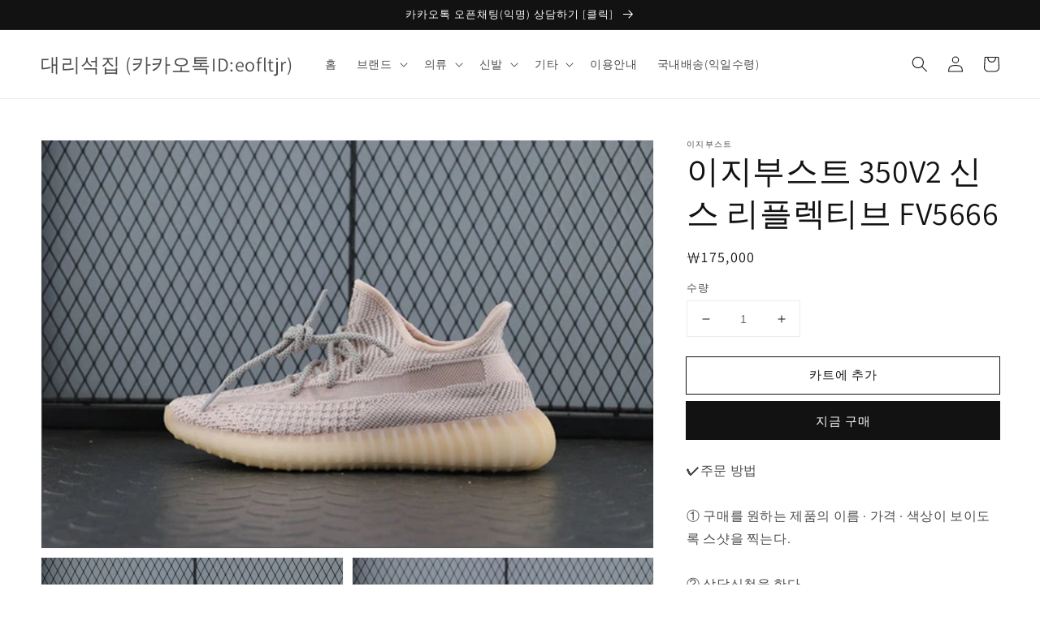

--- FILE ---
content_type: text/html; charset=utf-8
request_url: https://themarblefactory.shop/products/%EC%9D%B4%EC%A7%80%EB%B6%80%EC%8A%A4%ED%8A%B8-350v2-%EC%8B%A0%EC%8A%A4-%EB%A6%AC%ED%94%8C%EB%A0%89%ED%8B%B0%EB%B8%8C-fv5666
body_size: 21537
content:
<!doctype html>
<html class="no-js" lang="ko">
  <head>
    <meta name="naver-site-verification" content="a480d55d02ee0cb9e585c72f51ed1a9d4f81af21" />
    <meta name="google-site-verification" content="Bw_sblgIHCfVdce1btn5E2fLCnlzOd-VR-IpZnwcDkc" />
    <meta charset="utf-8">
    <meta http-equiv="X-UA-Compatible" content="IE=edge">
    <meta name="viewport" content="width=device-width,initial-scale=1">
    <meta name="theme-color" content="">
    <link rel="canonical" href="https://themarblefactory.shop/products/%ec%9d%b4%ec%a7%80%eb%b6%80%ec%8a%a4%ed%8a%b8-350v2-%ec%8b%a0%ec%8a%a4-%eb%a6%ac%ed%94%8c%eb%a0%89%ed%8b%b0%eb%b8%8c-fv5666">
    <link rel="preconnect" href="https://cdn.shopify.com" crossorigin><link rel="icon" type="image/png" href="//themarblefactory.shop/cdn/shop/files/609aba71c5e37f1f05596a7796c6a1fb_32x32.png?v=1714091072"><link rel="preconnect" href="https://fonts.shopifycdn.com" crossorigin><title>
      이지부스트 350V2 신스 리플렉티브 FV5666
 &ndash; 대리석집 (카카오톡ID:eofltjr)</title>

    
      <meta name="description" content="✔️주문 방법① 구매를 원하는 제품의 이름 · 가격 · 색상이 보이도록 스샷을 찍는다.② 상담신청을 한다.　※ 우측하단 &#39;실시간 채팅하기&#39; 혹은 카카오톡 ID : eofltjr (대리석)③ 신체스펙으로 사이즈를 추천받는다.④ 결정 후 주문한다.PK Basf반업 추천발볼 넓은 분 한업 추천">
    

    

<meta property="og:site_name" content="대리석집 (카카오톡ID:eofltjr)">
<meta property="og:url" content="https://themarblefactory.shop/products/%ec%9d%b4%ec%a7%80%eb%b6%80%ec%8a%a4%ed%8a%b8-350v2-%ec%8b%a0%ec%8a%a4-%eb%a6%ac%ed%94%8c%eb%a0%89%ed%8b%b0%eb%b8%8c-fv5666">
<meta property="og:title" content="이지부스트 350V2 신스 리플렉티브 FV5666">
<meta property="og:type" content="product">
<meta property="og:description" content="✔️주문 방법① 구매를 원하는 제품의 이름 · 가격 · 색상이 보이도록 스샷을 찍는다.② 상담신청을 한다.　※ 우측하단 &#39;실시간 채팅하기&#39; 혹은 카카오톡 ID : eofltjr (대리석)③ 신체스펙으로 사이즈를 추천받는다.④ 결정 후 주문한다.PK Basf반업 추천발볼 넓은 분 한업 추천"><meta property="og:image" content="http://themarblefactory.shop/cdn/shop/files/Screenshot2022-06-24at19.35.49.jpg?v=1714119671">
  <meta property="og:image:secure_url" content="https://themarblefactory.shop/cdn/shop/files/Screenshot2022-06-24at19.35.49.jpg?v=1714119671">
  <meta property="og:image:width" content="1001">
  <meta property="og:image:height" content="667"><meta property="og:price:amount" content="175,000">
  <meta property="og:price:currency" content="KRW"><meta name="twitter:card" content="summary_large_image">
<meta name="twitter:title" content="이지부스트 350V2 신스 리플렉티브 FV5666">
<meta name="twitter:description" content="✔️주문 방법① 구매를 원하는 제품의 이름 · 가격 · 색상이 보이도록 스샷을 찍는다.② 상담신청을 한다.　※ 우측하단 &#39;실시간 채팅하기&#39; 혹은 카카오톡 ID : eofltjr (대리석)③ 신체스펙으로 사이즈를 추천받는다.④ 결정 후 주문한다.PK Basf반업 추천발볼 넓은 분 한업 추천">


    <script src="//themarblefactory.shop/cdn/shop/t/2/assets/global.js?v=130189267061969566591714089508" defer="defer"></script>
    <script>window.performance && window.performance.mark && window.performance.mark('shopify.content_for_header.start');</script><meta id="shopify-digital-wallet" name="shopify-digital-wallet" content="/63659540640/digital_wallets/dialog">
<link rel="alternate" type="application/json+oembed" href="https://themarblefactory.shop/products/%ec%9d%b4%ec%a7%80%eb%b6%80%ec%8a%a4%ed%8a%b8-350v2-%ec%8b%a0%ec%8a%a4-%eb%a6%ac%ed%94%8c%eb%a0%89%ed%8b%b0%eb%b8%8c-fv5666.oembed">
<script async="async" src="/checkouts/internal/preloads.js?locale=ko-KR"></script>
<script id="shopify-features" type="application/json">{"accessToken":"6e2acd194869a3a7bdcaff144ae0673a","betas":["rich-media-storefront-analytics"],"domain":"themarblefactory.shop","predictiveSearch":false,"shopId":63659540640,"locale":"ko"}</script>
<script>var Shopify = Shopify || {};
Shopify.shop = "b30c40-59.myshopify.com";
Shopify.locale = "ko";
Shopify.currency = {"active":"KRW","rate":"1.0"};
Shopify.country = "KR";
Shopify.theme = {"name":"theme-export-themarblefactory-shop-24-4-25-26","id":135271645344,"schema_name":"Dawn","schema_version":"2.1.0","theme_store_id":null,"role":"main"};
Shopify.theme.handle = "null";
Shopify.theme.style = {"id":null,"handle":null};
Shopify.cdnHost = "themarblefactory.shop/cdn";
Shopify.routes = Shopify.routes || {};
Shopify.routes.root = "/";</script>
<script type="module">!function(o){(o.Shopify=o.Shopify||{}).modules=!0}(window);</script>
<script>!function(o){function n(){var o=[];function n(){o.push(Array.prototype.slice.apply(arguments))}return n.q=o,n}var t=o.Shopify=o.Shopify||{};t.loadFeatures=n(),t.autoloadFeatures=n()}(window);</script>
<script id="shop-js-analytics" type="application/json">{"pageType":"product"}</script>
<script defer="defer" async type="module" src="//themarblefactory.shop/cdn/shopifycloud/shop-js/modules/v2/client.init-shop-cart-sync_D1KKy9xm.ko.esm.js"></script>
<script defer="defer" async type="module" src="//themarblefactory.shop/cdn/shopifycloud/shop-js/modules/v2/chunk.common_r5uL9OtH.esm.js"></script>
<script type="module">
  await import("//themarblefactory.shop/cdn/shopifycloud/shop-js/modules/v2/client.init-shop-cart-sync_D1KKy9xm.ko.esm.js");
await import("//themarblefactory.shop/cdn/shopifycloud/shop-js/modules/v2/chunk.common_r5uL9OtH.esm.js");

  window.Shopify.SignInWithShop?.initShopCartSync?.({"fedCMEnabled":true,"windoidEnabled":true});

</script>
<script id="__st">var __st={"a":63659540640,"offset":32400,"reqid":"032385af-4010-4ab0-b07d-041bcbdc41bb-1765472034","pageurl":"themarblefactory.shop\/products\/%EC%9D%B4%EC%A7%80%EB%B6%80%EC%8A%A4%ED%8A%B8-350v2-%EC%8B%A0%EC%8A%A4-%EB%A6%AC%ED%94%8C%EB%A0%89%ED%8B%B0%EB%B8%8C-fv5666","u":"8059941d7b21","p":"product","rtyp":"product","rid":13238319251616};</script>
<script>window.ShopifyPaypalV4VisibilityTracking = true;</script>
<script id="form-persister">!function(){'use strict';const t='contact',e='new_comment',n=[[t,t],['blogs',e],['comments',e],[t,'customer']],o='password',r='form_key',c=['recaptcha-v3-token','g-recaptcha-response','h-captcha-response',o],s=()=>{try{return window.sessionStorage}catch{return}},i='__shopify_v',u=t=>t.elements[r],a=function(){const t=[...n].map((([t,e])=>`form[action*='/${t}']:not([data-nocaptcha='true']) input[name='form_type'][value='${e}']`)).join(',');var e;return e=t,()=>e?[...document.querySelectorAll(e)].map((t=>t.form)):[]}();function m(t){const e=u(t);a().includes(t)&&(!e||!e.value)&&function(t){try{if(!s())return;!function(t){const e=s();if(!e)return;const n=u(t);if(!n)return;const o=n.value;o&&e.removeItem(o)}(t);const e=Array.from(Array(32),(()=>Math.random().toString(36)[2])).join('');!function(t,e){u(t)||t.append(Object.assign(document.createElement('input'),{type:'hidden',name:r})),t.elements[r].value=e}(t,e),function(t,e){const n=s();if(!n)return;const r=[...t.querySelectorAll(`input[type='${o}']`)].map((({name:t})=>t)),u=[...c,...r],a={};for(const[o,c]of new FormData(t).entries())u.includes(o)||(a[o]=c);n.setItem(e,JSON.stringify({[i]:1,action:t.action,data:a}))}(t,e)}catch(e){console.error('failed to persist form',e)}}(t)}const f=t=>{if('true'===t.dataset.persistBound)return;const e=function(t,e){const n=function(t){return'function'==typeof t.submit?t.submit:HTMLFormElement.prototype.submit}(t).bind(t);return function(){let t;return()=>{t||(t=!0,(()=>{try{e(),n()}catch(t){(t=>{console.error('form submit failed',t)})(t)}})(),setTimeout((()=>t=!1),250))}}()}(t,(()=>{m(t)}));!function(t,e){if('function'==typeof t.submit&&'function'==typeof e)try{t.submit=e}catch{}}(t,e),t.addEventListener('submit',(t=>{t.preventDefault(),e()})),t.dataset.persistBound='true'};!function(){function t(t){const e=(t=>{const e=t.target;return e instanceof HTMLFormElement?e:e&&e.form})(t);e&&m(e)}document.addEventListener('submit',t),document.addEventListener('DOMContentLoaded',(()=>{const e=a();for(const t of e)f(t);var n;n=document.body,new window.MutationObserver((t=>{for(const e of t)if('childList'===e.type&&e.addedNodes.length)for(const t of e.addedNodes)1===t.nodeType&&'FORM'===t.tagName&&a().includes(t)&&f(t)})).observe(n,{childList:!0,subtree:!0,attributes:!1}),document.removeEventListener('submit',t)}))}()}();</script>
<script integrity="sha256-52AcMU7V7pcBOXWImdc/TAGTFKeNjmkeM1Pvks/DTgc=" data-source-attribution="shopify.loadfeatures" defer="defer" src="//themarblefactory.shop/cdn/shopifycloud/storefront/assets/storefront/load_feature-81c60534.js" crossorigin="anonymous"></script>
<script data-source-attribution="shopify.dynamic_checkout.dynamic.init">var Shopify=Shopify||{};Shopify.PaymentButton=Shopify.PaymentButton||{isStorefrontPortableWallets:!0,init:function(){window.Shopify.PaymentButton.init=function(){};var t=document.createElement("script");t.src="https://themarblefactory.shop/cdn/shopifycloud/portable-wallets/latest/portable-wallets.ko.js",t.type="module",document.head.appendChild(t)}};
</script>
<script data-source-attribution="shopify.dynamic_checkout.buyer_consent">
  function portableWalletsHideBuyerConsent(e){var t=document.getElementById("shopify-buyer-consent"),n=document.getElementById("shopify-subscription-policy-button");t&&n&&(t.classList.add("hidden"),t.setAttribute("aria-hidden","true"),n.removeEventListener("click",e))}function portableWalletsShowBuyerConsent(e){var t=document.getElementById("shopify-buyer-consent"),n=document.getElementById("shopify-subscription-policy-button");t&&n&&(t.classList.remove("hidden"),t.removeAttribute("aria-hidden"),n.addEventListener("click",e))}window.Shopify?.PaymentButton&&(window.Shopify.PaymentButton.hideBuyerConsent=portableWalletsHideBuyerConsent,window.Shopify.PaymentButton.showBuyerConsent=portableWalletsShowBuyerConsent);
</script>
<script>
  function portableWalletsCleanup(e){e&&e.src&&console.error("Failed to load portable wallets script "+e.src);var t=document.querySelectorAll("shopify-accelerated-checkout .shopify-payment-button__skeleton, shopify-accelerated-checkout-cart .wallet-cart-button__skeleton"),e=document.getElementById("shopify-buyer-consent");for(let e=0;e<t.length;e++)t[e].remove();e&&e.remove()}function portableWalletsNotLoadedAsModule(e){e instanceof ErrorEvent&&"string"==typeof e.message&&e.message.includes("import.meta")&&"string"==typeof e.filename&&e.filename.includes("portable-wallets")&&(window.removeEventListener("error",portableWalletsNotLoadedAsModule),window.Shopify.PaymentButton.failedToLoad=e,"loading"===document.readyState?document.addEventListener("DOMContentLoaded",window.Shopify.PaymentButton.init):window.Shopify.PaymentButton.init())}window.addEventListener("error",portableWalletsNotLoadedAsModule);
</script>

<script type="module" src="https://themarblefactory.shop/cdn/shopifycloud/portable-wallets/latest/portable-wallets.ko.js" onError="portableWalletsCleanup(this)" crossorigin="anonymous"></script>
<script nomodule>
  document.addEventListener("DOMContentLoaded", portableWalletsCleanup);
</script>

<link id="shopify-accelerated-checkout-styles" rel="stylesheet" media="screen" href="https://themarblefactory.shop/cdn/shopifycloud/portable-wallets/latest/accelerated-checkout-backwards-compat.css" crossorigin="anonymous">
<style id="shopify-accelerated-checkout-cart">
        #shopify-buyer-consent {
  margin-top: 1em;
  display: inline-block;
  width: 100%;
}

#shopify-buyer-consent.hidden {
  display: none;
}

#shopify-subscription-policy-button {
  background: none;
  border: none;
  padding: 0;
  text-decoration: underline;
  font-size: inherit;
  cursor: pointer;
}

#shopify-subscription-policy-button::before {
  box-shadow: none;
}

      </style>
<script id="sections-script" data-sections="main-product,product-recommendations,header,footer" defer="defer" src="//themarblefactory.shop/cdn/shop/t/2/compiled_assets/scripts.js?477"></script>
<script>window.performance && window.performance.mark && window.performance.mark('shopify.content_for_header.end');</script>


    <style data-shopify>
      @font-face {
  font-family: Assistant;
  font-weight: 400;
  font-style: normal;
  font-display: swap;
  src: url("//themarblefactory.shop/cdn/fonts/assistant/assistant_n4.9120912a469cad1cc292572851508ca49d12e768.woff2") format("woff2"),
       url("//themarblefactory.shop/cdn/fonts/assistant/assistant_n4.6e9875ce64e0fefcd3f4446b7ec9036b3ddd2985.woff") format("woff");
}

      @font-face {
  font-family: Assistant;
  font-weight: 700;
  font-style: normal;
  font-display: swap;
  src: url("//themarblefactory.shop/cdn/fonts/assistant/assistant_n7.bf44452348ec8b8efa3aa3068825305886b1c83c.woff2") format("woff2"),
       url("//themarblefactory.shop/cdn/fonts/assistant/assistant_n7.0c887fee83f6b3bda822f1150b912c72da0f7b64.woff") format("woff");
}

      
      
      @font-face {
  font-family: Assistant;
  font-weight: 400;
  font-style: normal;
  font-display: swap;
  src: url("//themarblefactory.shop/cdn/fonts/assistant/assistant_n4.9120912a469cad1cc292572851508ca49d12e768.woff2") format("woff2"),
       url("//themarblefactory.shop/cdn/fonts/assistant/assistant_n4.6e9875ce64e0fefcd3f4446b7ec9036b3ddd2985.woff") format("woff");
}


      :root {
        --font-body-family: Assistant, sans-serif;
        --font-body-style: normal;
        --font-body-weight: 400;

        --font-heading-family: Assistant, sans-serif;
        --font-heading-style: normal;
        --font-heading-weight: 400;

        --color-base-text: 18, 18, 18;
        --color-base-background-1: 255, 255, 255;
        --color-base-background-2: 243, 243, 243;
        --color-base-solid-button-labels: 255, 255, 255;
        --color-base-outline-button-labels: 18, 18, 18;
        --color-base-accent-1: 18, 18, 18;
        --color-base-accent-2: 51, 79, 180;
        --payment-terms-background-color: #ffffff;

        --gradient-base-background-1: #ffffff;
        --gradient-base-background-2: #f3f3f3;
        --gradient-base-accent-1: #121212;
        --gradient-base-accent-2: #334fb4;

        --page-width: 160rem;
      }

      *,
      *::before,
      *::after {
        box-sizing: inherit;
      }

      html {
        box-sizing: border-box;
        font-size: 62.5%;
        height: 100%;
      }

      body {
        display: grid;
        grid-template-rows: auto auto 1fr auto;
        grid-template-columns: 100%;
        min-height: 100%;
        margin: 0;
        font-size: 1.5rem;
        letter-spacing: 0.06rem;
        line-height: 1.8;
        font-family: var(--font-body-family);
        font-style: var(--font-body-style);
        font-weight: var(--font-body-weight);
      }

      @media screen and (min-width: 750px) {
        body {
          font-size: 1.6rem;
        }
      }
    </style>

    <link href="//themarblefactory.shop/cdn/shop/t/2/assets/base.css?v=173734716658519881781714089507" rel="stylesheet" type="text/css" media="all" />
<link rel="preload" as="font" href="//themarblefactory.shop/cdn/fonts/assistant/assistant_n4.9120912a469cad1cc292572851508ca49d12e768.woff2" type="font/woff2" crossorigin><link rel="preload" as="font" href="//themarblefactory.shop/cdn/fonts/assistant/assistant_n4.9120912a469cad1cc292572851508ca49d12e768.woff2" type="font/woff2" crossorigin><link rel="stylesheet" href="//themarblefactory.shop/cdn/shop/t/2/assets/component-predictive-search.css?v=171342419786403665911714089508" media="print" onload="this.media='all'"><script>document.documentElement.className = document.documentElement.className.replace('no-js', 'js');</script>
  <link href="https://monorail-edge.shopifysvc.com" rel="dns-prefetch">
<script>(function(){if ("sendBeacon" in navigator && "performance" in window) {try {var session_token_from_headers = performance.getEntriesByType('navigation')[0].serverTiming.find(x => x.name == '_s').description;} catch {var session_token_from_headers = undefined;}var session_cookie_matches = document.cookie.match(/_shopify_s=([^;]*)/);var session_token_from_cookie = session_cookie_matches && session_cookie_matches.length === 2 ? session_cookie_matches[1] : "";var session_token = session_token_from_headers || session_token_from_cookie || "";function handle_abandonment_event(e) {var entries = performance.getEntries().filter(function(entry) {return /monorail-edge.shopifysvc.com/.test(entry.name);});if (!window.abandonment_tracked && entries.length === 0) {window.abandonment_tracked = true;var currentMs = Date.now();var navigation_start = performance.timing.navigationStart;var payload = {shop_id: 63659540640,url: window.location.href,navigation_start,duration: currentMs - navigation_start,session_token,page_type: "product"};window.navigator.sendBeacon("https://monorail-edge.shopifysvc.com/v1/produce", JSON.stringify({schema_id: "online_store_buyer_site_abandonment/1.1",payload: payload,metadata: {event_created_at_ms: currentMs,event_sent_at_ms: currentMs}}));}}window.addEventListener('pagehide', handle_abandonment_event);}}());</script>
<script id="web-pixels-manager-setup">(function e(e,d,r,n,o){if(void 0===o&&(o={}),!Boolean(null===(a=null===(i=window.Shopify)||void 0===i?void 0:i.analytics)||void 0===a?void 0:a.replayQueue)){var i,a;window.Shopify=window.Shopify||{};var t=window.Shopify;t.analytics=t.analytics||{};var s=t.analytics;s.replayQueue=[],s.publish=function(e,d,r){return s.replayQueue.push([e,d,r]),!0};try{self.performance.mark("wpm:start")}catch(e){}var l=function(){var e={modern:/Edge?\/(1{2}[4-9]|1[2-9]\d|[2-9]\d{2}|\d{4,})\.\d+(\.\d+|)|Firefox\/(1{2}[4-9]|1[2-9]\d|[2-9]\d{2}|\d{4,})\.\d+(\.\d+|)|Chrom(ium|e)\/(9{2}|\d{3,})\.\d+(\.\d+|)|(Maci|X1{2}).+ Version\/(15\.\d+|(1[6-9]|[2-9]\d|\d{3,})\.\d+)([,.]\d+|)( \(\w+\)|)( Mobile\/\w+|) Safari\/|Chrome.+OPR\/(9{2}|\d{3,})\.\d+\.\d+|(CPU[ +]OS|iPhone[ +]OS|CPU[ +]iPhone|CPU IPhone OS|CPU iPad OS)[ +]+(15[._]\d+|(1[6-9]|[2-9]\d|\d{3,})[._]\d+)([._]\d+|)|Android:?[ /-](13[3-9]|1[4-9]\d|[2-9]\d{2}|\d{4,})(\.\d+|)(\.\d+|)|Android.+Firefox\/(13[5-9]|1[4-9]\d|[2-9]\d{2}|\d{4,})\.\d+(\.\d+|)|Android.+Chrom(ium|e)\/(13[3-9]|1[4-9]\d|[2-9]\d{2}|\d{4,})\.\d+(\.\d+|)|SamsungBrowser\/([2-9]\d|\d{3,})\.\d+/,legacy:/Edge?\/(1[6-9]|[2-9]\d|\d{3,})\.\d+(\.\d+|)|Firefox\/(5[4-9]|[6-9]\d|\d{3,})\.\d+(\.\d+|)|Chrom(ium|e)\/(5[1-9]|[6-9]\d|\d{3,})\.\d+(\.\d+|)([\d.]+$|.*Safari\/(?![\d.]+ Edge\/[\d.]+$))|(Maci|X1{2}).+ Version\/(10\.\d+|(1[1-9]|[2-9]\d|\d{3,})\.\d+)([,.]\d+|)( \(\w+\)|)( Mobile\/\w+|) Safari\/|Chrome.+OPR\/(3[89]|[4-9]\d|\d{3,})\.\d+\.\d+|(CPU[ +]OS|iPhone[ +]OS|CPU[ +]iPhone|CPU IPhone OS|CPU iPad OS)[ +]+(10[._]\d+|(1[1-9]|[2-9]\d|\d{3,})[._]\d+)([._]\d+|)|Android:?[ /-](13[3-9]|1[4-9]\d|[2-9]\d{2}|\d{4,})(\.\d+|)(\.\d+|)|Mobile Safari.+OPR\/([89]\d|\d{3,})\.\d+\.\d+|Android.+Firefox\/(13[5-9]|1[4-9]\d|[2-9]\d{2}|\d{4,})\.\d+(\.\d+|)|Android.+Chrom(ium|e)\/(13[3-9]|1[4-9]\d|[2-9]\d{2}|\d{4,})\.\d+(\.\d+|)|Android.+(UC? ?Browser|UCWEB|U3)[ /]?(15\.([5-9]|\d{2,})|(1[6-9]|[2-9]\d|\d{3,})\.\d+)\.\d+|SamsungBrowser\/(5\.\d+|([6-9]|\d{2,})\.\d+)|Android.+MQ{2}Browser\/(14(\.(9|\d{2,})|)|(1[5-9]|[2-9]\d|\d{3,})(\.\d+|))(\.\d+|)|K[Aa][Ii]OS\/(3\.\d+|([4-9]|\d{2,})\.\d+)(\.\d+|)/},d=e.modern,r=e.legacy,n=navigator.userAgent;return n.match(d)?"modern":n.match(r)?"legacy":"unknown"}(),u="modern"===l?"modern":"legacy",c=(null!=n?n:{modern:"",legacy:""})[u],f=function(e){return[e.baseUrl,"/wpm","/b",e.hashVersion,"modern"===e.buildTarget?"m":"l",".js"].join("")}({baseUrl:d,hashVersion:r,buildTarget:u}),m=function(e){var d=e.version,r=e.bundleTarget,n=e.surface,o=e.pageUrl,i=e.monorailEndpoint;return{emit:function(e){var a=e.status,t=e.errorMsg,s=(new Date).getTime(),l=JSON.stringify({metadata:{event_sent_at_ms:s},events:[{schema_id:"web_pixels_manager_load/3.1",payload:{version:d,bundle_target:r,page_url:o,status:a,surface:n,error_msg:t},metadata:{event_created_at_ms:s}}]});if(!i)return console&&console.warn&&console.warn("[Web Pixels Manager] No Monorail endpoint provided, skipping logging."),!1;try{return self.navigator.sendBeacon.bind(self.navigator)(i,l)}catch(e){}var u=new XMLHttpRequest;try{return u.open("POST",i,!0),u.setRequestHeader("Content-Type","text/plain"),u.send(l),!0}catch(e){return console&&console.warn&&console.warn("[Web Pixels Manager] Got an unhandled error while logging to Monorail."),!1}}}}({version:r,bundleTarget:l,surface:e.surface,pageUrl:self.location.href,monorailEndpoint:e.monorailEndpoint});try{o.browserTarget=l,function(e){var d=e.src,r=e.async,n=void 0===r||r,o=e.onload,i=e.onerror,a=e.sri,t=e.scriptDataAttributes,s=void 0===t?{}:t,l=document.createElement("script"),u=document.querySelector("head"),c=document.querySelector("body");if(l.async=n,l.src=d,a&&(l.integrity=a,l.crossOrigin="anonymous"),s)for(var f in s)if(Object.prototype.hasOwnProperty.call(s,f))try{l.dataset[f]=s[f]}catch(e){}if(o&&l.addEventListener("load",o),i&&l.addEventListener("error",i),u)u.appendChild(l);else{if(!c)throw new Error("Did not find a head or body element to append the script");c.appendChild(l)}}({src:f,async:!0,onload:function(){if(!function(){var e,d;return Boolean(null===(d=null===(e=window.Shopify)||void 0===e?void 0:e.analytics)||void 0===d?void 0:d.initialized)}()){var d=window.webPixelsManager.init(e)||void 0;if(d){var r=window.Shopify.analytics;r.replayQueue.forEach((function(e){var r=e[0],n=e[1],o=e[2];d.publishCustomEvent(r,n,o)})),r.replayQueue=[],r.publish=d.publishCustomEvent,r.visitor=d.visitor,r.initialized=!0}}},onerror:function(){return m.emit({status:"failed",errorMsg:"".concat(f," has failed to load")})},sri:function(e){var d=/^sha384-[A-Za-z0-9+/=]+$/;return"string"==typeof e&&d.test(e)}(c)?c:"",scriptDataAttributes:o}),m.emit({status:"loading"})}catch(e){m.emit({status:"failed",errorMsg:(null==e?void 0:e.message)||"Unknown error"})}}})({shopId: 63659540640,storefrontBaseUrl: "https://themarblefactory.shop",extensionsBaseUrl: "https://extensions.shopifycdn.com/cdn/shopifycloud/web-pixels-manager",monorailEndpoint: "https://monorail-edge.shopifysvc.com/unstable/produce_batch",surface: "storefront-renderer",enabledBetaFlags: ["2dca8a86"],webPixelsConfigList: [{"id":"shopify-app-pixel","configuration":"{}","eventPayloadVersion":"v1","runtimeContext":"STRICT","scriptVersion":"0450","apiClientId":"shopify-pixel","type":"APP","privacyPurposes":["ANALYTICS","MARKETING"]},{"id":"shopify-custom-pixel","eventPayloadVersion":"v1","runtimeContext":"LAX","scriptVersion":"0450","apiClientId":"shopify-pixel","type":"CUSTOM","privacyPurposes":["ANALYTICS","MARKETING"]}],isMerchantRequest: false,initData: {"shop":{"name":"대리석집 (카카오톡ID:eofltjr)","paymentSettings":{"currencyCode":"KRW"},"myshopifyDomain":"b30c40-59.myshopify.com","countryCode":"KR","storefrontUrl":"https:\/\/themarblefactory.shop"},"customer":null,"cart":null,"checkout":null,"productVariants":[{"price":{"amount":175000.0,"currencyCode":"KRW"},"product":{"title":"이지부스트 350V2 신스 리플렉티브 FV5666","vendor":"이지부스트","id":"13238319251616","untranslatedTitle":"이지부스트 350V2 신스 리플렉티브 FV5666","url":"\/products\/%EC%9D%B4%EC%A7%80%EB%B6%80%EC%8A%A4%ED%8A%B8-350v2-%EC%8B%A0%EC%8A%A4-%EB%A6%AC%ED%94%8C%EB%A0%89%ED%8B%B0%EB%B8%8C-fv5666","type":"신발"},"id":"49808405856416","image":{"src":"\/\/themarblefactory.shop\/cdn\/shop\/files\/Screenshot2022-06-24at19.35.49.jpg?v=1714119671"},"sku":"","title":"Default Title","untranslatedTitle":"Default Title"}],"purchasingCompany":null},},"https://themarblefactory.shop/cdn","ae1676cfwd2530674p4253c800m34e853cb",{"modern":"","legacy":""},{"shopId":"63659540640","storefrontBaseUrl":"https:\/\/themarblefactory.shop","extensionBaseUrl":"https:\/\/extensions.shopifycdn.com\/cdn\/shopifycloud\/web-pixels-manager","surface":"storefront-renderer","enabledBetaFlags":"[\"2dca8a86\"]","isMerchantRequest":"false","hashVersion":"ae1676cfwd2530674p4253c800m34e853cb","publish":"custom","events":"[[\"page_viewed\",{}],[\"product_viewed\",{\"productVariant\":{\"price\":{\"amount\":175000.0,\"currencyCode\":\"KRW\"},\"product\":{\"title\":\"이지부스트 350V2 신스 리플렉티브 FV5666\",\"vendor\":\"이지부스트\",\"id\":\"13238319251616\",\"untranslatedTitle\":\"이지부스트 350V2 신스 리플렉티브 FV5666\",\"url\":\"\/products\/%EC%9D%B4%EC%A7%80%EB%B6%80%EC%8A%A4%ED%8A%B8-350v2-%EC%8B%A0%EC%8A%A4-%EB%A6%AC%ED%94%8C%EB%A0%89%ED%8B%B0%EB%B8%8C-fv5666\",\"type\":\"신발\"},\"id\":\"49808405856416\",\"image\":{\"src\":\"\/\/themarblefactory.shop\/cdn\/shop\/files\/Screenshot2022-06-24at19.35.49.jpg?v=1714119671\"},\"sku\":\"\",\"title\":\"Default Title\",\"untranslatedTitle\":\"Default Title\"}}]]"});</script><script>
  window.ShopifyAnalytics = window.ShopifyAnalytics || {};
  window.ShopifyAnalytics.meta = window.ShopifyAnalytics.meta || {};
  window.ShopifyAnalytics.meta.currency = 'KRW';
  var meta = {"product":{"id":13238319251616,"gid":"gid:\/\/shopify\/Product\/13238319251616","vendor":"이지부스트","type":"신발","variants":[{"id":49808405856416,"price":17500000,"name":"이지부스트 350V2 신스 리플렉티브 FV5666","public_title":null,"sku":""}],"remote":false},"page":{"pageType":"product","resourceType":"product","resourceId":13238319251616}};
  for (var attr in meta) {
    window.ShopifyAnalytics.meta[attr] = meta[attr];
  }
</script>
<script class="analytics">
  (function () {
    var customDocumentWrite = function(content) {
      var jquery = null;

      if (window.jQuery) {
        jquery = window.jQuery;
      } else if (window.Checkout && window.Checkout.$) {
        jquery = window.Checkout.$;
      }

      if (jquery) {
        jquery('body').append(content);
      }
    };

    var hasLoggedConversion = function(token) {
      if (token) {
        return document.cookie.indexOf('loggedConversion=' + token) !== -1;
      }
      return false;
    }

    var setCookieIfConversion = function(token) {
      if (token) {
        var twoMonthsFromNow = new Date(Date.now());
        twoMonthsFromNow.setMonth(twoMonthsFromNow.getMonth() + 2);

        document.cookie = 'loggedConversion=' + token + '; expires=' + twoMonthsFromNow;
      }
    }

    var trekkie = window.ShopifyAnalytics.lib = window.trekkie = window.trekkie || [];
    if (trekkie.integrations) {
      return;
    }
    trekkie.methods = [
      'identify',
      'page',
      'ready',
      'track',
      'trackForm',
      'trackLink'
    ];
    trekkie.factory = function(method) {
      return function() {
        var args = Array.prototype.slice.call(arguments);
        args.unshift(method);
        trekkie.push(args);
        return trekkie;
      };
    };
    for (var i = 0; i < trekkie.methods.length; i++) {
      var key = trekkie.methods[i];
      trekkie[key] = trekkie.factory(key);
    }
    trekkie.load = function(config) {
      trekkie.config = config || {};
      trekkie.config.initialDocumentCookie = document.cookie;
      var first = document.getElementsByTagName('script')[0];
      var script = document.createElement('script');
      script.type = 'text/javascript';
      script.onerror = function(e) {
        var scriptFallback = document.createElement('script');
        scriptFallback.type = 'text/javascript';
        scriptFallback.onerror = function(error) {
                var Monorail = {
      produce: function produce(monorailDomain, schemaId, payload) {
        var currentMs = new Date().getTime();
        var event = {
          schema_id: schemaId,
          payload: payload,
          metadata: {
            event_created_at_ms: currentMs,
            event_sent_at_ms: currentMs
          }
        };
        return Monorail.sendRequest("https://" + monorailDomain + "/v1/produce", JSON.stringify(event));
      },
      sendRequest: function sendRequest(endpointUrl, payload) {
        // Try the sendBeacon API
        if (window && window.navigator && typeof window.navigator.sendBeacon === 'function' && typeof window.Blob === 'function' && !Monorail.isIos12()) {
          var blobData = new window.Blob([payload], {
            type: 'text/plain'
          });

          if (window.navigator.sendBeacon(endpointUrl, blobData)) {
            return true;
          } // sendBeacon was not successful

        } // XHR beacon

        var xhr = new XMLHttpRequest();

        try {
          xhr.open('POST', endpointUrl);
          xhr.setRequestHeader('Content-Type', 'text/plain');
          xhr.send(payload);
        } catch (e) {
          console.log(e);
        }

        return false;
      },
      isIos12: function isIos12() {
        return window.navigator.userAgent.lastIndexOf('iPhone; CPU iPhone OS 12_') !== -1 || window.navigator.userAgent.lastIndexOf('iPad; CPU OS 12_') !== -1;
      }
    };
    Monorail.produce('monorail-edge.shopifysvc.com',
      'trekkie_storefront_load_errors/1.1',
      {shop_id: 63659540640,
      theme_id: 135271645344,
      app_name: "storefront",
      context_url: window.location.href,
      source_url: "//themarblefactory.shop/cdn/s/trekkie.storefront.94e7babdf2ec3663c2b14be7d5a3b25b9303ebb0.min.js"});

        };
        scriptFallback.async = true;
        scriptFallback.src = '//themarblefactory.shop/cdn/s/trekkie.storefront.94e7babdf2ec3663c2b14be7d5a3b25b9303ebb0.min.js';
        first.parentNode.insertBefore(scriptFallback, first);
      };
      script.async = true;
      script.src = '//themarblefactory.shop/cdn/s/trekkie.storefront.94e7babdf2ec3663c2b14be7d5a3b25b9303ebb0.min.js';
      first.parentNode.insertBefore(script, first);
    };
    trekkie.load(
      {"Trekkie":{"appName":"storefront","development":false,"defaultAttributes":{"shopId":63659540640,"isMerchantRequest":null,"themeId":135271645344,"themeCityHash":"2874052676981054192","contentLanguage":"ko","currency":"KRW","eventMetadataId":"31446dfc-0176-4e0f-91f9-b58ce55778f7"},"isServerSideCookieWritingEnabled":true,"monorailRegion":"shop_domain","enabledBetaFlags":["f0df213a"]},"Session Attribution":{},"S2S":{"facebookCapiEnabled":false,"source":"trekkie-storefront-renderer","apiClientId":580111}}
    );

    var loaded = false;
    trekkie.ready(function() {
      if (loaded) return;
      loaded = true;

      window.ShopifyAnalytics.lib = window.trekkie;

      var originalDocumentWrite = document.write;
      document.write = customDocumentWrite;
      try { window.ShopifyAnalytics.merchantGoogleAnalytics.call(this); } catch(error) {};
      document.write = originalDocumentWrite;

      window.ShopifyAnalytics.lib.page(null,{"pageType":"product","resourceType":"product","resourceId":13238319251616,"shopifyEmitted":true});

      var match = window.location.pathname.match(/checkouts\/(.+)\/(thank_you|post_purchase)/)
      var token = match? match[1]: undefined;
      if (!hasLoggedConversion(token)) {
        setCookieIfConversion(token);
        window.ShopifyAnalytics.lib.track("Viewed Product",{"currency":"KRW","variantId":49808405856416,"productId":13238319251616,"productGid":"gid:\/\/shopify\/Product\/13238319251616","name":"이지부스트 350V2 신스 리플렉티브 FV5666","price":"175000","sku":"","brand":"이지부스트","variant":null,"category":"신발","nonInteraction":true,"remote":false},undefined,undefined,{"shopifyEmitted":true});
      window.ShopifyAnalytics.lib.track("monorail:\/\/trekkie_storefront_viewed_product\/1.1",{"currency":"KRW","variantId":49808405856416,"productId":13238319251616,"productGid":"gid:\/\/shopify\/Product\/13238319251616","name":"이지부스트 350V2 신스 리플렉티브 FV5666","price":"175000","sku":"","brand":"이지부스트","variant":null,"category":"신발","nonInteraction":true,"remote":false,"referer":"https:\/\/themarblefactory.shop\/products\/%EC%9D%B4%EC%A7%80%EB%B6%80%EC%8A%A4%ED%8A%B8-350v2-%EC%8B%A0%EC%8A%A4-%EB%A6%AC%ED%94%8C%EB%A0%89%ED%8B%B0%EB%B8%8C-fv5666"});
      }
    });


        var eventsListenerScript = document.createElement('script');
        eventsListenerScript.async = true;
        eventsListenerScript.src = "//themarblefactory.shop/cdn/shopifycloud/storefront/assets/shop_events_listener-3da45d37.js";
        document.getElementsByTagName('head')[0].appendChild(eventsListenerScript);

})();</script>
<script
  defer
  src="https://themarblefactory.shop/cdn/shopifycloud/perf-kit/shopify-perf-kit-2.1.2.min.js"
  data-application="storefront-renderer"
  data-shop-id="63659540640"
  data-render-region="gcp-us-central1"
  data-page-type="product"
  data-theme-instance-id="135271645344"
  data-theme-name="Dawn"
  data-theme-version="2.1.0"
  data-monorail-region="shop_domain"
  data-resource-timing-sampling-rate="10"
  data-shs="true"
  data-shs-beacon="true"
  data-shs-export-with-fetch="true"
  data-shs-logs-sample-rate="1"
></script>
</head>

  <body class="gradient">
    <a class="skip-to-content-link button visually-hidden" href="#MainContent">
      콘텐츠로 건너뛰기
    </a>

    <div id="shopify-section-announcement-bar" class="shopify-section"><div class="announcement-bar color-accent-1 gradient" role="region" aria-label="공지" ><a href="https://open.kakao.com/o/saeaArWh" class="announcement-bar__link link link--text focus-inset animate-arrow"><p class="announcement-bar__message h5">
                카카오톡 오픈채팅(익명) 상담하기 [클릭]
<svg viewBox="0 0 14 10" fill="none" aria-hidden="true" focusable="false" role="presentation" class="icon icon-arrow" xmlns="http://www.w3.org/2000/svg">
  <path fill-rule="evenodd" clip-rule="evenodd" d="M8.537.808a.5.5 0 01.817-.162l4 4a.5.5 0 010 .708l-4 4a.5.5 0 11-.708-.708L11.793 5.5H1a.5.5 0 010-1h10.793L8.646 1.354a.5.5 0 01-.109-.546z" fill="currentColor">
</svg>

</p></a></div>
</div>
    <div id="shopify-section-header" class="shopify-section"><link rel="stylesheet" href="//themarblefactory.shop/cdn/shop/t/2/assets/component-list-menu.css?v=161614383810958508431714089507" media="print" onload="this.media='all'">
<link rel="stylesheet" href="//themarblefactory.shop/cdn/shop/t/2/assets/component-search.css?v=128662198121899399791714089508" media="print" onload="this.media='all'">
<link rel="stylesheet" href="//themarblefactory.shop/cdn/shop/t/2/assets/component-menu-drawer.css?v=166688368019825714851714952869" media="print" onload="this.media='all'">
<link rel="stylesheet" href="//themarblefactory.shop/cdn/shop/t/2/assets/component-cart-notification.css?v=87135131402575196631714089507" media="print" onload="this.media='all'"><link rel="stylesheet" href="//themarblefactory.shop/cdn/shop/t/2/assets/component-price.css?v=183556404328749792281714089508" media="print" onload="this.media='all'">
  <link rel="stylesheet" href="//themarblefactory.shop/cdn/shop/t/2/assets/component-loading-overlay.css?v=85072440006417852071714089507" media="print" onload="this.media='all'"><noscript><link href="//themarblefactory.shop/cdn/shop/t/2/assets/component-list-menu.css?v=161614383810958508431714089507" rel="stylesheet" type="text/css" media="all" /></noscript>
<noscript><link href="//themarblefactory.shop/cdn/shop/t/2/assets/component-search.css?v=128662198121899399791714089508" rel="stylesheet" type="text/css" media="all" /></noscript>
<noscript><link href="//themarblefactory.shop/cdn/shop/t/2/assets/component-menu-drawer.css?v=166688368019825714851714952869" rel="stylesheet" type="text/css" media="all" /></noscript>
<noscript><link href="//themarblefactory.shop/cdn/shop/t/2/assets/component-cart-notification.css?v=87135131402575196631714089507" rel="stylesheet" type="text/css" media="all" /></noscript>

<style>
  header-drawer {
    justify-self: start;
    margin-left: -1.2rem;
  }

  @media screen and (min-width: 990px) {
    header-drawer {
      display: none;
    }
  }

  .menu-drawer-container {
    display: flex;
  }

  .list-menu {
    list-style: none;
    padding: 0;
    margin: 0;
  }

  .list-menu--inline {
    display: inline-flex;
    flex-wrap: wrap;
  }

  summary.list-menu__item {
    padding-right: 2.7rem;
  }

  .list-menu__item {
    display: flex;
    align-items: center;
    line-height: 1.3;
  }

  .list-menu__item--link {
    text-decoration: none;
    padding-bottom: 1rem;
    padding-top: 1rem;
    line-height: 1.8;
  }

  @media screen and (min-width: 750px) {
    .list-menu__item--link {
      padding-bottom: 0.5rem;
      padding-top: 0.5rem;
    }
  }
</style>

<script src="//themarblefactory.shop/cdn/shop/t/2/assets/details-disclosure.js?v=130383321174778955031714089508" defer="defer"></script>
<script src="//themarblefactory.shop/cdn/shop/t/2/assets/details-modal.js?v=28236984606388830511714089508" defer="defer"></script>
<script src="//themarblefactory.shop/cdn/shop/t/2/assets/cart-notification.js?v=18770815536247936311714089507" defer="defer"></script>

<svg xmlns="http://www.w3.org/2000/svg" class="hidden">
  <symbol id="icon-search" viewbox="0 0 18 19" fill="none">
    <path fill-rule="evenodd" clip-rule="evenodd" d="M11.03 11.68A5.784 5.784 0 112.85 3.5a5.784 5.784 0 018.18 8.18zm.26 1.12a6.78 6.78 0 11.72-.7l5.4 5.4a.5.5 0 11-.71.7l-5.41-5.4z" fill="currentColor"/>
  </symbol>

  <symbol id="icon-close" class="icon icon-close" fill="none" viewBox="0 0 18 17">
    <path d="M.865 15.978a.5.5 0 00.707.707l7.433-7.431 7.579 7.282a.501.501 0 00.846-.37.5.5 0 00-.153-.351L9.712 8.546l7.417-7.416a.5.5 0 10-.707-.708L8.991 7.853 1.413.573a.5.5 0 10-.693.72l7.563 7.268-7.418 7.417z" fill="currentColor">
  </symbol>
</svg>
<sticky-header class="header-wrapper color-background-1 gradient header-wrapper--border-bottom">
  <header class="header header--middle-left page-width header--has-menu"><header-drawer data-breakpoint="tablet">
        <details class="menu-drawer-container">
          <summary class="header__icon header__icon--menu header__icon--summary link link--text focus-inset" aria-label="메뉴">
            <span>
              <svg xmlns="http://www.w3.org/2000/svg" aria-hidden="true" focusable="false" role="presentation" class="icon icon-hamburger" fill="none" viewBox="0 0 18 16">
  <path d="M1 .5a.5.5 0 100 1h15.71a.5.5 0 000-1H1zM.5 8a.5.5 0 01.5-.5h15.71a.5.5 0 010 1H1A.5.5 0 01.5 8zm0 7a.5.5 0 01.5-.5h15.71a.5.5 0 010 1H1a.5.5 0 01-.5-.5z" fill="currentColor">
</svg>

              <svg xmlns="http://www.w3.org/2000/svg" aria-hidden="true" focusable="false" role="presentation" class="icon icon-close" fill="none" viewBox="0 0 18 17">
  <path d="M.865 15.978a.5.5 0 00.707.707l7.433-7.431 7.579 7.282a.501.501 0 00.846-.37.5.5 0 00-.153-.351L9.712 8.546l7.417-7.416a.5.5 0 10-.707-.708L8.991 7.853 1.413.573a.5.5 0 10-.693.72l7.563 7.268-7.418 7.417z" fill="currentColor">
</svg>

            </span>
          </summary>
          <div id="menu-drawer" class="menu-drawer motion-reduce" tabindex="-1">
            <div class="menu-drawer__inner-container">
              <div class="menu-drawer__navigation-container">
                <nav class="menu-drawer__navigation">
                  <ul class="menu-drawer__menu list-menu" role="list"><li><a href="/" class="menu-drawer__menu-item list-menu__item link link--text focus-inset">
                            홈
                          </a></li><li><details>
                            <summary class="menu-drawer__menu-item list-menu__item link link--text focus-inset">
                              브랜드
                              <svg viewBox="0 0 14 10" fill="none" aria-hidden="true" focusable="false" role="presentation" class="icon icon-arrow" xmlns="http://www.w3.org/2000/svg">
  <path fill-rule="evenodd" clip-rule="evenodd" d="M8.537.808a.5.5 0 01.817-.162l4 4a.5.5 0 010 .708l-4 4a.5.5 0 11-.708-.708L11.793 5.5H1a.5.5 0 010-1h10.793L8.646 1.354a.5.5 0 01-.109-.546z" fill="currentColor">
</svg>

                              <svg aria-hidden="true" focusable="false" role="presentation" class="icon icon-caret" viewBox="0 0 10 6">
  <path fill-rule="evenodd" clip-rule="evenodd" d="M9.354.646a.5.5 0 00-.708 0L5 4.293 1.354.646a.5.5 0 00-.708.708l4 4a.5.5 0 00.708 0l4-4a.5.5 0 000-.708z" fill="currentColor">
</svg>

                            </summary>
                            <div id="link-브랜드" class="menu-drawer__submenu motion-reduce" tabindex="-1">
                              <div class="menu-drawer__inner-submenu">
                                <button class="menu-drawer__close-button link link--text focus-inset" aria-expanded="true">
                                  <svg viewBox="0 0 14 10" fill="none" aria-hidden="true" focusable="false" role="presentation" class="icon icon-arrow" xmlns="http://www.w3.org/2000/svg">
  <path fill-rule="evenodd" clip-rule="evenodd" d="M8.537.808a.5.5 0 01.817-.162l4 4a.5.5 0 010 .708l-4 4a.5.5 0 11-.708-.708L11.793 5.5H1a.5.5 0 010-1h10.793L8.646 1.354a.5.5 0 01-.109-.546z" fill="currentColor">
</svg>

                                  브랜드
                                </button>
                                <ul class="menu-drawer__menu list-menu" role="list" tabindex="-1"><li><a href="/collections/%ED%86%B0%EB%B8%8C%EB%9D%BC%EC%9A%B4" class="menu-drawer__menu-item link link--text list-menu__item focus-inset">
                                          톰브라운
                                        </a></li><li><a href="/collections/%EC%8A%A4%ED%86%A4%EC%95%84%EC%9D%BC%EB%9E%9C%EB%93%9C" class="menu-drawer__menu-item link link--text list-menu__item focus-inset">
                                          스톤아일랜드
                                        </a></li><li><a href="/collections/%EB%B2%84%EB%B2%84%EB%A6%AC" class="menu-drawer__menu-item link link--text list-menu__item focus-inset">
                                          버버리
                                        </a></li><li><a href="/collections/%EB%94%94%EC%98%AC" class="menu-drawer__menu-item link link--text list-menu__item focus-inset">
                                          디올
                                        </a></li><li><a href="/collections/%EC%85%80%EB%A6%B0%EB%8A%90" class="menu-drawer__menu-item link link--text list-menu__item focus-inset">
                                          셀린느
                                        </a></li><li><a href="/collections/%EA%B5%AC%EC%B0%8C" class="menu-drawer__menu-item link link--text list-menu__item focus-inset">
                                          구찌
                                        </a></li><li><a href="/collections/%EB%A3%A8%EC%9D%B4%EB%B9%84%ED%86%B5" class="menu-drawer__menu-item link link--text list-menu__item focus-inset">
                                          루이비통
                                        </a></li><li><a href="/collections/%EB%B3%B4%ED%85%8C%EA%B0%80%EB%B2%A0%EB%84%A4%ED%83%80" class="menu-drawer__menu-item link link--text list-menu__item focus-inset">
                                          보테가베네타
                                        </a></li><li><a href="/collections/%ED%8F%B4%EB%A1%9C-%EB%9E%84%ED%94%84%EB%A1%9C%EB%A0%8C" class="menu-drawer__menu-item link link--text list-menu__item focus-inset">
                                          폴로 랄프로렌
                                        </a></li><li><a href="/collections/cp%EC%BB%B4%ED%8D%BC%EB%8B%88" class="menu-drawer__menu-item link link--text list-menu__item focus-inset">
                                          CP컴퍼니
                                        </a></li><li><a href="/collections/%EC%95%84%EB%AF%B8" class="menu-drawer__menu-item link link--text list-menu__item focus-inset">
                                          아미
                                        </a></li><li><a href="/collections/%EB%A9%94%EC%A2%85%ED%82%A4%EC%B8%A0%EB%84%A4" class="menu-drawer__menu-item link link--text list-menu__item focus-inset">
                                          메종키츠네
                                        </a></li><li><a href="/collections/%EA%BC%BC%EB%8D%B0%EA%B0%80%EB%A5%B4%EC%86%A1" class="menu-drawer__menu-item link link--text list-menu__item focus-inset">
                                          꼼데가르송
                                        </a></li><li><a href="/collections/%EC%95%84%ED%81%AC%EB%84%A4%EC%8A%A4%ED%8A%9C%EB%94%94%EC%98%A4" class="menu-drawer__menu-item link link--text list-menu__item focus-inset">
                                          아크네스튜디오
                                        </a></li><li><a href="/collections/%EB%A9%94%EC%A2%85%EB%A7%88%EB%A5%B4%EC%A7%80%EC%97%98%EB%9D%BC" class="menu-drawer__menu-item link link--text list-menu__item focus-inset">
                                          메종 마르지엘라
                                        </a></li><li><a href="/collections/%EB%B0%9C%EB%A0%8C%EC%8B%9C%EC%95%84%EA%B0%80" class="menu-drawer__menu-item link link--text list-menu__item focus-inset">
                                          발렌시아가
                                        </a></li><li><a href="/collections/%EC%BA%90%EB%82%98%EB%8B%A4%EA%B5%AC%EC%8A%A4" class="menu-drawer__menu-item link link--text list-menu__item focus-inset">
                                          캐나다구스
                                        </a></li><li><a href="/collections/%EA%B8%B0%ED%83%80" class="menu-drawer__menu-item link link--text list-menu__item focus-inset">
                                          기타
                                        </a></li></ul>
                              </div>
                            </div>
                          </details></li><li><details>
                            <summary class="menu-drawer__menu-item list-menu__item link link--text focus-inset">
                              의류
                              <svg viewBox="0 0 14 10" fill="none" aria-hidden="true" focusable="false" role="presentation" class="icon icon-arrow" xmlns="http://www.w3.org/2000/svg">
  <path fill-rule="evenodd" clip-rule="evenodd" d="M8.537.808a.5.5 0 01.817-.162l4 4a.5.5 0 010 .708l-4 4a.5.5 0 11-.708-.708L11.793 5.5H1a.5.5 0 010-1h10.793L8.646 1.354a.5.5 0 01-.109-.546z" fill="currentColor">
</svg>

                              <svg aria-hidden="true" focusable="false" role="presentation" class="icon icon-caret" viewBox="0 0 10 6">
  <path fill-rule="evenodd" clip-rule="evenodd" d="M9.354.646a.5.5 0 00-.708 0L5 4.293 1.354.646a.5.5 0 00-.708.708l4 4a.5.5 0 00.708 0l4-4a.5.5 0 000-.708z" fill="currentColor">
</svg>

                            </summary>
                            <div id="link-의류" class="menu-drawer__submenu motion-reduce" tabindex="-1">
                              <div class="menu-drawer__inner-submenu">
                                <button class="menu-drawer__close-button link link--text focus-inset" aria-expanded="true">
                                  <svg viewBox="0 0 14 10" fill="none" aria-hidden="true" focusable="false" role="presentation" class="icon icon-arrow" xmlns="http://www.w3.org/2000/svg">
  <path fill-rule="evenodd" clip-rule="evenodd" d="M8.537.808a.5.5 0 01.817-.162l4 4a.5.5 0 010 .708l-4 4a.5.5 0 11-.708-.708L11.793 5.5H1a.5.5 0 010-1h10.793L8.646 1.354a.5.5 0 01-.109-.546z" fill="currentColor">
</svg>

                                  의류
                                </button>
                                <ul class="menu-drawer__menu list-menu" role="list" tabindex="-1"><li><details>
                                          <summary class="menu-drawer__menu-item link link--text list-menu__item focus-inset">
                                            상의
                                            <svg viewBox="0 0 14 10" fill="none" aria-hidden="true" focusable="false" role="presentation" class="icon icon-arrow" xmlns="http://www.w3.org/2000/svg">
  <path fill-rule="evenodd" clip-rule="evenodd" d="M8.537.808a.5.5 0 01.817-.162l4 4a.5.5 0 010 .708l-4 4a.5.5 0 11-.708-.708L11.793 5.5H1a.5.5 0 010-1h10.793L8.646 1.354a.5.5 0 01-.109-.546z" fill="currentColor">
</svg>

                                            <svg aria-hidden="true" focusable="false" role="presentation" class="icon icon-caret" viewBox="0 0 10 6">
  <path fill-rule="evenodd" clip-rule="evenodd" d="M9.354.646a.5.5 0 00-.708 0L5 4.293 1.354.646a.5.5 0 00-.708.708l4 4a.5.5 0 00.708 0l4-4a.5.5 0 000-.708z" fill="currentColor">
</svg>

                                          </summary>
                                          <div id="childlink-상의" class="menu-drawer__submenu motion-reduce">
                                            <button class="menu-drawer__close-button link link--text focus-inset" aria-expanded="true">
                                              <svg viewBox="0 0 14 10" fill="none" aria-hidden="true" focusable="false" role="presentation" class="icon icon-arrow" xmlns="http://www.w3.org/2000/svg">
  <path fill-rule="evenodd" clip-rule="evenodd" d="M8.537.808a.5.5 0 01.817-.162l4 4a.5.5 0 010 .708l-4 4a.5.5 0 11-.708-.708L11.793 5.5H1a.5.5 0 010-1h10.793L8.646 1.354a.5.5 0 01-.109-.546z" fill="currentColor">
</svg>

                                              상의
                                            </button>
                                            <ul class="menu-drawer__menu list-menu" role="list" tabindex="-1"><li>
                                                  <a href="/collections/%EA%B8%B4%ED%8C%94%ED%8B%B0" class="menu-drawer__menu-item link link--text list-menu__item focus-inset">
                                                    긴팔티
                                                  </a>
                                                </li><li>
                                                  <a href="/collections/%EB%B0%98%ED%8C%94%ED%8B%B0" class="menu-drawer__menu-item link link--text list-menu__item focus-inset">
                                                    반팔티
                                                  </a>
                                                </li><li>
                                                  <a href="/collections/%EB%82%A8%EB%B0%A9-%EC%85%94%EC%B8%A0" class="menu-drawer__menu-item link link--text list-menu__item focus-inset">
                                                    남방/셔츠
                                                  </a>
                                                </li><li>
                                                  <a href="/collections/%EB%A7%A8%ED%88%AC%EB%A7%A8" class="menu-drawer__menu-item link link--text list-menu__item focus-inset">
                                                    맨투맨
                                                  </a>
                                                </li><li>
                                                  <a href="/collections/%EB%8B%88%ED%8A%B8" class="menu-drawer__menu-item link link--text list-menu__item focus-inset">
                                                    니트
                                                  </a>
                                                </li><li>
                                                  <a href="/collections/%ED%9B%84%EB%93%9C%ED%8B%B0" class="menu-drawer__menu-item link link--text list-menu__item focus-inset">
                                                    후드티
                                                  </a>
                                                </li><li>
                                                  <a href="/collections/%EA%B0%80%EB%94%94%EA%B1%B4" class="menu-drawer__menu-item link link--text list-menu__item focus-inset">
                                                    가디건
                                                  </a>
                                                </li></ul>
                                          </div>
                                        </details></li><li><details>
                                          <summary class="menu-drawer__menu-item link link--text list-menu__item focus-inset">
                                            하의
                                            <svg viewBox="0 0 14 10" fill="none" aria-hidden="true" focusable="false" role="presentation" class="icon icon-arrow" xmlns="http://www.w3.org/2000/svg">
  <path fill-rule="evenodd" clip-rule="evenodd" d="M8.537.808a.5.5 0 01.817-.162l4 4a.5.5 0 010 .708l-4 4a.5.5 0 11-.708-.708L11.793 5.5H1a.5.5 0 010-1h10.793L8.646 1.354a.5.5 0 01-.109-.546z" fill="currentColor">
</svg>

                                            <svg aria-hidden="true" focusable="false" role="presentation" class="icon icon-caret" viewBox="0 0 10 6">
  <path fill-rule="evenodd" clip-rule="evenodd" d="M9.354.646a.5.5 0 00-.708 0L5 4.293 1.354.646a.5.5 0 00-.708.708l4 4a.5.5 0 00.708 0l4-4a.5.5 0 000-.708z" fill="currentColor">
</svg>

                                          </summary>
                                          <div id="childlink-하의" class="menu-drawer__submenu motion-reduce">
                                            <button class="menu-drawer__close-button link link--text focus-inset" aria-expanded="true">
                                              <svg viewBox="0 0 14 10" fill="none" aria-hidden="true" focusable="false" role="presentation" class="icon icon-arrow" xmlns="http://www.w3.org/2000/svg">
  <path fill-rule="evenodd" clip-rule="evenodd" d="M8.537.808a.5.5 0 01.817-.162l4 4a.5.5 0 010 .708l-4 4a.5.5 0 11-.708-.708L11.793 5.5H1a.5.5 0 010-1h10.793L8.646 1.354a.5.5 0 01-.109-.546z" fill="currentColor">
</svg>

                                              하의
                                            </button>
                                            <ul class="menu-drawer__menu list-menu" role="list" tabindex="-1"><li>
                                                  <a href="/collections/%EB%B0%94%EC%A7%80" class="menu-drawer__menu-item link link--text list-menu__item focus-inset">
                                                    바지
                                                  </a>
                                                </li><li>
                                                  <a href="/collections/%EB%B0%98%EB%B0%94%EC%A7%80" class="menu-drawer__menu-item link link--text list-menu__item focus-inset">
                                                    반바지
                                                  </a>
                                                </li><li>
                                                  <a href="/collections/%EC%B9%98%EB%A7%88" class="menu-drawer__menu-item link link--text list-menu__item focus-inset">
                                                    치마
                                                  </a>
                                                </li></ul>
                                          </div>
                                        </details></li><li><details>
                                          <summary class="menu-drawer__menu-item link link--text list-menu__item focus-inset">
                                            아우터
                                            <svg viewBox="0 0 14 10" fill="none" aria-hidden="true" focusable="false" role="presentation" class="icon icon-arrow" xmlns="http://www.w3.org/2000/svg">
  <path fill-rule="evenodd" clip-rule="evenodd" d="M8.537.808a.5.5 0 01.817-.162l4 4a.5.5 0 010 .708l-4 4a.5.5 0 11-.708-.708L11.793 5.5H1a.5.5 0 010-1h10.793L8.646 1.354a.5.5 0 01-.109-.546z" fill="currentColor">
</svg>

                                            <svg aria-hidden="true" focusable="false" role="presentation" class="icon icon-caret" viewBox="0 0 10 6">
  <path fill-rule="evenodd" clip-rule="evenodd" d="M9.354.646a.5.5 0 00-.708 0L5 4.293 1.354.646a.5.5 0 00-.708.708l4 4a.5.5 0 00.708 0l4-4a.5.5 0 000-.708z" fill="currentColor">
</svg>

                                          </summary>
                                          <div id="childlink-아우터" class="menu-drawer__submenu motion-reduce">
                                            <button class="menu-drawer__close-button link link--text focus-inset" aria-expanded="true">
                                              <svg viewBox="0 0 14 10" fill="none" aria-hidden="true" focusable="false" role="presentation" class="icon icon-arrow" xmlns="http://www.w3.org/2000/svg">
  <path fill-rule="evenodd" clip-rule="evenodd" d="M8.537.808a.5.5 0 01.817-.162l4 4a.5.5 0 010 .708l-4 4a.5.5 0 11-.708-.708L11.793 5.5H1a.5.5 0 010-1h10.793L8.646 1.354a.5.5 0 01-.109-.546z" fill="currentColor">
</svg>

                                              아우터
                                            </button>
                                            <ul class="menu-drawer__menu list-menu" role="list" tabindex="-1"><li>
                                                  <a href="/collections/%EC%A7%91%EC%97%85" class="menu-drawer__menu-item link link--text list-menu__item focus-inset">
                                                    집업
                                                  </a>
                                                </li><li>
                                                  <a href="/collections/%EC%9E%90%EC%BC%93" class="menu-drawer__menu-item link link--text list-menu__item focus-inset">
                                                    자켓
                                                  </a>
                                                </li><li>
                                                  <a href="/collections/%EC%A0%90%ED%8D%BC" class="menu-drawer__menu-item link link--text list-menu__item focus-inset">
                                                    점퍼
                                                  </a>
                                                </li></ul>
                                          </div>
                                        </details></li></ul>
                              </div>
                            </div>
                          </details></li><li><details>
                            <summary class="menu-drawer__menu-item list-menu__item link link--text focus-inset">
                              신발
                              <svg viewBox="0 0 14 10" fill="none" aria-hidden="true" focusable="false" role="presentation" class="icon icon-arrow" xmlns="http://www.w3.org/2000/svg">
  <path fill-rule="evenodd" clip-rule="evenodd" d="M8.537.808a.5.5 0 01.817-.162l4 4a.5.5 0 010 .708l-4 4a.5.5 0 11-.708-.708L11.793 5.5H1a.5.5 0 010-1h10.793L8.646 1.354a.5.5 0 01-.109-.546z" fill="currentColor">
</svg>

                              <svg aria-hidden="true" focusable="false" role="presentation" class="icon icon-caret" viewBox="0 0 10 6">
  <path fill-rule="evenodd" clip-rule="evenodd" d="M9.354.646a.5.5 0 00-.708 0L5 4.293 1.354.646a.5.5 0 00-.708.708l4 4a.5.5 0 00.708 0l4-4a.5.5 0 000-.708z" fill="currentColor">
</svg>

                            </summary>
                            <div id="link-신발" class="menu-drawer__submenu motion-reduce" tabindex="-1">
                              <div class="menu-drawer__inner-submenu">
                                <button class="menu-drawer__close-button link link--text focus-inset" aria-expanded="true">
                                  <svg viewBox="0 0 14 10" fill="none" aria-hidden="true" focusable="false" role="presentation" class="icon icon-arrow" xmlns="http://www.w3.org/2000/svg">
  <path fill-rule="evenodd" clip-rule="evenodd" d="M8.537.808a.5.5 0 01.817-.162l4 4a.5.5 0 010 .708l-4 4a.5.5 0 11-.708-.708L11.793 5.5H1a.5.5 0 010-1h10.793L8.646 1.354a.5.5 0 01-.109-.546z" fill="currentColor">
</svg>

                                  신발
                                </button>
                                <ul class="menu-drawer__menu list-menu" role="list" tabindex="-1"><li><details>
                                          <summary class="menu-drawer__menu-item link link--text list-menu__item focus-inset">
                                            나이키
                                            <svg viewBox="0 0 14 10" fill="none" aria-hidden="true" focusable="false" role="presentation" class="icon icon-arrow" xmlns="http://www.w3.org/2000/svg">
  <path fill-rule="evenodd" clip-rule="evenodd" d="M8.537.808a.5.5 0 01.817-.162l4 4a.5.5 0 010 .708l-4 4a.5.5 0 11-.708-.708L11.793 5.5H1a.5.5 0 010-1h10.793L8.646 1.354a.5.5 0 01-.109-.546z" fill="currentColor">
</svg>

                                            <svg aria-hidden="true" focusable="false" role="presentation" class="icon icon-caret" viewBox="0 0 10 6">
  <path fill-rule="evenodd" clip-rule="evenodd" d="M9.354.646a.5.5 0 00-.708 0L5 4.293 1.354.646a.5.5 0 00-.708.708l4 4a.5.5 0 00.708 0l4-4a.5.5 0 000-.708z" fill="currentColor">
</svg>

                                          </summary>
                                          <div id="childlink-나이키" class="menu-drawer__submenu motion-reduce">
                                            <button class="menu-drawer__close-button link link--text focus-inset" aria-expanded="true">
                                              <svg viewBox="0 0 14 10" fill="none" aria-hidden="true" focusable="false" role="presentation" class="icon icon-arrow" xmlns="http://www.w3.org/2000/svg">
  <path fill-rule="evenodd" clip-rule="evenodd" d="M8.537.808a.5.5 0 01.817-.162l4 4a.5.5 0 010 .708l-4 4a.5.5 0 11-.708-.708L11.793 5.5H1a.5.5 0 010-1h10.793L8.646 1.354a.5.5 0 01-.109-.546z" fill="currentColor">
</svg>

                                              나이키
                                            </button>
                                            <ul class="menu-drawer__menu list-menu" role="list" tabindex="-1"><li>
                                                  <a href="/collections/%EB%8D%A9%ED%81%AC%EB%A1%9C%EC%9A%B0" class="menu-drawer__menu-item link link--text list-menu__item focus-inset">
                                                    덩크로우
                                                  </a>
                                                </li><li>
                                                  <a href="/collections/%EC%98%A4%ED%94%84%ED%99%94%EC%9D%B4%ED%8A%B8" class="menu-drawer__menu-item link link--text list-menu__item focus-inset">
                                                    오프화이트
                                                  </a>
                                                </li><li>
                                                  <a href="/collections/%EC%82%AC%EC%B9%B4%EC%9D%B4" class="menu-drawer__menu-item link link--text list-menu__item focus-inset">
                                                    사카이
                                                  </a>
                                                </li><li>
                                                  <a href="/collections/%ED%8A%B8%EB%9E%98%EB%B9%84%EC%8A%A4" class="menu-drawer__menu-item link link--text list-menu__item focus-inset">
                                                    트래비스 스캇
                                                  </a>
                                                </li></ul>
                                          </div>
                                        </details></li><li><details>
                                          <summary class="menu-drawer__menu-item link link--text list-menu__item focus-inset">
                                            아디다스
                                            <svg viewBox="0 0 14 10" fill="none" aria-hidden="true" focusable="false" role="presentation" class="icon icon-arrow" xmlns="http://www.w3.org/2000/svg">
  <path fill-rule="evenodd" clip-rule="evenodd" d="M8.537.808a.5.5 0 01.817-.162l4 4a.5.5 0 010 .708l-4 4a.5.5 0 11-.708-.708L11.793 5.5H1a.5.5 0 010-1h10.793L8.646 1.354a.5.5 0 01-.109-.546z" fill="currentColor">
</svg>

                                            <svg aria-hidden="true" focusable="false" role="presentation" class="icon icon-caret" viewBox="0 0 10 6">
  <path fill-rule="evenodd" clip-rule="evenodd" d="M9.354.646a.5.5 0 00-.708 0L5 4.293 1.354.646a.5.5 0 00-.708.708l4 4a.5.5 0 00.708 0l4-4a.5.5 0 000-.708z" fill="currentColor">
</svg>

                                          </summary>
                                          <div id="childlink-아디다스" class="menu-drawer__submenu motion-reduce">
                                            <button class="menu-drawer__close-button link link--text focus-inset" aria-expanded="true">
                                              <svg viewBox="0 0 14 10" fill="none" aria-hidden="true" focusable="false" role="presentation" class="icon icon-arrow" xmlns="http://www.w3.org/2000/svg">
  <path fill-rule="evenodd" clip-rule="evenodd" d="M8.537.808a.5.5 0 01.817-.162l4 4a.5.5 0 010 .708l-4 4a.5.5 0 11-.708-.708L11.793 5.5H1a.5.5 0 010-1h10.793L8.646 1.354a.5.5 0 01-.109-.546z" fill="currentColor">
</svg>

                                              아디다스
                                            </button>
                                            <ul class="menu-drawer__menu list-menu" role="list" tabindex="-1"><li>
                                                  <a href="/collections/%EC%9D%B4%EC%A7%80%EB%B6%80%EC%8A%A4%ED%8A%B8" class="menu-drawer__menu-item link link--text list-menu__item focus-inset">
                                                    이지부스트
                                                  </a>
                                                </li></ul>
                                          </div>
                                        </details></li><li><a href="/collections/%EB%89%B4%EB%B0%9C%EB%9E%80%EC%8A%A4" class="menu-drawer__menu-item link link--text list-menu__item focus-inset">
                                          뉴발란스
                                        </a></li><li><a href="/collections/%EB%A9%94%EC%A2%85%EB%A7%88%EB%A5%B4%EC%A7%80%EC%97%98%EB%9D%BC%EC%8A%88%EC%A6%88" class="menu-drawer__menu-item link link--text list-menu__item focus-inset">
                                          메종마르지엘라
                                        </a></li><li><a href="/collections/%ED%86%B0%EB%B8%8C%EB%9D%BC%EC%9A%B4%EC%8A%88%EC%A6%88" class="menu-drawer__menu-item link link--text list-menu__item focus-inset">
                                          톰브라운
                                        </a></li></ul>
                              </div>
                            </div>
                          </details></li><li><details>
                            <summary class="menu-drawer__menu-item list-menu__item link link--text focus-inset">
                              기타
                              <svg viewBox="0 0 14 10" fill="none" aria-hidden="true" focusable="false" role="presentation" class="icon icon-arrow" xmlns="http://www.w3.org/2000/svg">
  <path fill-rule="evenodd" clip-rule="evenodd" d="M8.537.808a.5.5 0 01.817-.162l4 4a.5.5 0 010 .708l-4 4a.5.5 0 11-.708-.708L11.793 5.5H1a.5.5 0 010-1h10.793L8.646 1.354a.5.5 0 01-.109-.546z" fill="currentColor">
</svg>

                              <svg aria-hidden="true" focusable="false" role="presentation" class="icon icon-caret" viewBox="0 0 10 6">
  <path fill-rule="evenodd" clip-rule="evenodd" d="M9.354.646a.5.5 0 00-.708 0L5 4.293 1.354.646a.5.5 0 00-.708.708l4 4a.5.5 0 00.708 0l4-4a.5.5 0 000-.708z" fill="currentColor">
</svg>

                            </summary>
                            <div id="link-기타" class="menu-drawer__submenu motion-reduce" tabindex="-1">
                              <div class="menu-drawer__inner-submenu">
                                <button class="menu-drawer__close-button link link--text focus-inset" aria-expanded="true">
                                  <svg viewBox="0 0 14 10" fill="none" aria-hidden="true" focusable="false" role="presentation" class="icon icon-arrow" xmlns="http://www.w3.org/2000/svg">
  <path fill-rule="evenodd" clip-rule="evenodd" d="M8.537.808a.5.5 0 01.817-.162l4 4a.5.5 0 010 .708l-4 4a.5.5 0 11-.708-.708L11.793 5.5H1a.5.5 0 010-1h10.793L8.646 1.354a.5.5 0 01-.109-.546z" fill="currentColor">
</svg>

                                  기타
                                </button>
                                <ul class="menu-drawer__menu list-menu" role="list" tabindex="-1"><li><a href="/collections/%EB%AA%A8%EC%9E%90" class="menu-drawer__menu-item link link--text list-menu__item focus-inset">
                                          모자
                                        </a></li><li><a href="/collections/%EB%A8%B8%ED%94%8C%EB%9F%AC" class="menu-drawer__menu-item link link--text list-menu__item focus-inset">
                                          머플러
                                        </a></li><li><a href="/collections/%EA%B0%80%EB%B0%A9" class="menu-drawer__menu-item link link--text list-menu__item focus-inset">
                                          가방
                                        </a></li><li><a href="/collections/%EC%84%A0%EA%B8%80%EB%9D%BC%EC%8A%A4" class="menu-drawer__menu-item link link--text list-menu__item focus-inset">
                                          선글라스
                                        </a></li></ul>
                              </div>
                            </div>
                          </details></li><li><a href="/pages/%EC%9D%B4%EC%9A%A9%EC%95%88%EB%82%B4" class="menu-drawer__menu-item list-menu__item link link--text focus-inset">
                            이용안내
                          </a></li><li><a href="/collections/%EB%8B%B9%EC%9D%BC%EB%B0%B0%EC%86%A1" class="menu-drawer__menu-item list-menu__item link link--text focus-inset">
                            국내배송(익일수령)
                          </a></li></ul>
                </nav>
                <div class="menu-drawer__utility-links"><a href="https://account.themarblefactory.shop?locale=ko&region_country=KR" class="menu-drawer__account link link--text focus-inset h5">
                      <svg xmlns="http://www.w3.org/2000/svg" aria-hidden="true" focusable="false" role="presentation" class="icon icon-account" fill="none" viewBox="0 0 18 19">
  <path fill-rule="evenodd" clip-rule="evenodd" d="M6 4.5a3 3 0 116 0 3 3 0 01-6 0zm3-4a4 4 0 100 8 4 4 0 000-8zm5.58 12.15c1.12.82 1.83 2.24 1.91 4.85H1.51c.08-2.6.79-4.03 1.9-4.85C4.66 11.75 6.5 11.5 9 11.5s4.35.26 5.58 1.15zM9 10.5c-2.5 0-4.65.24-6.17 1.35C1.27 12.98.5 14.93.5 18v.5h17V18c0-3.07-.77-5.02-2.33-6.15-1.52-1.1-3.67-1.35-6.17-1.35z" fill="currentColor">
</svg>

로그인</a><ul class="list list-social list-unstyled" role="list"></ul>
                </div>
              </div>
            </div>
          </div>
        </details>
      </header-drawer><a href="/" class="header__heading-link link link--text focus-inset"><span class="h2">대리석집 (카카오톡ID:eofltjr)</span></a><nav class="header__inline-menu">
        <ul class="list-menu list-menu--inline" role="list"><li><a href="/" class="header__menu-item header__menu-item list-menu__item link link--text focus-inset">
                  <span>홈</span>
                </a></li><li><details-disclosure>
                  <details>
                    <summary class="header__menu-item list-menu__item link focus-inset">
                      <span>브랜드</span>
                      <svg aria-hidden="true" focusable="false" role="presentation" class="icon icon-caret" viewBox="0 0 10 6">
  <path fill-rule="evenodd" clip-rule="evenodd" d="M9.354.646a.5.5 0 00-.708 0L5 4.293 1.354.646a.5.5 0 00-.708.708l4 4a.5.5 0 00.708 0l4-4a.5.5 0 000-.708z" fill="currentColor">
</svg>

                    </summary>
                    <ul class="header__submenu list-menu list-menu--disclosure caption-large motion-reduce" role="list" tabindex="-1"><li><a href="/collections/%ED%86%B0%EB%B8%8C%EB%9D%BC%EC%9A%B4" class="header__menu-item list-menu__item link link--text focus-inset caption-large">
                              톰브라운
                            </a></li><li><a href="/collections/%EC%8A%A4%ED%86%A4%EC%95%84%EC%9D%BC%EB%9E%9C%EB%93%9C" class="header__menu-item list-menu__item link link--text focus-inset caption-large">
                              스톤아일랜드
                            </a></li><li><a href="/collections/%EB%B2%84%EB%B2%84%EB%A6%AC" class="header__menu-item list-menu__item link link--text focus-inset caption-large">
                              버버리
                            </a></li><li><a href="/collections/%EB%94%94%EC%98%AC" class="header__menu-item list-menu__item link link--text focus-inset caption-large">
                              디올
                            </a></li><li><a href="/collections/%EC%85%80%EB%A6%B0%EB%8A%90" class="header__menu-item list-menu__item link link--text focus-inset caption-large">
                              셀린느
                            </a></li><li><a href="/collections/%EA%B5%AC%EC%B0%8C" class="header__menu-item list-menu__item link link--text focus-inset caption-large">
                              구찌
                            </a></li><li><a href="/collections/%EB%A3%A8%EC%9D%B4%EB%B9%84%ED%86%B5" class="header__menu-item list-menu__item link link--text focus-inset caption-large">
                              루이비통
                            </a></li><li><a href="/collections/%EB%B3%B4%ED%85%8C%EA%B0%80%EB%B2%A0%EB%84%A4%ED%83%80" class="header__menu-item list-menu__item link link--text focus-inset caption-large">
                              보테가베네타
                            </a></li><li><a href="/collections/%ED%8F%B4%EB%A1%9C-%EB%9E%84%ED%94%84%EB%A1%9C%EB%A0%8C" class="header__menu-item list-menu__item link link--text focus-inset caption-large">
                              폴로 랄프로렌
                            </a></li><li><a href="/collections/cp%EC%BB%B4%ED%8D%BC%EB%8B%88" class="header__menu-item list-menu__item link link--text focus-inset caption-large">
                              CP컴퍼니
                            </a></li><li><a href="/collections/%EC%95%84%EB%AF%B8" class="header__menu-item list-menu__item link link--text focus-inset caption-large">
                              아미
                            </a></li><li><a href="/collections/%EB%A9%94%EC%A2%85%ED%82%A4%EC%B8%A0%EB%84%A4" class="header__menu-item list-menu__item link link--text focus-inset caption-large">
                              메종키츠네
                            </a></li><li><a href="/collections/%EA%BC%BC%EB%8D%B0%EA%B0%80%EB%A5%B4%EC%86%A1" class="header__menu-item list-menu__item link link--text focus-inset caption-large">
                              꼼데가르송
                            </a></li><li><a href="/collections/%EC%95%84%ED%81%AC%EB%84%A4%EC%8A%A4%ED%8A%9C%EB%94%94%EC%98%A4" class="header__menu-item list-menu__item link link--text focus-inset caption-large">
                              아크네스튜디오
                            </a></li><li><a href="/collections/%EB%A9%94%EC%A2%85%EB%A7%88%EB%A5%B4%EC%A7%80%EC%97%98%EB%9D%BC" class="header__menu-item list-menu__item link link--text focus-inset caption-large">
                              메종 마르지엘라
                            </a></li><li><a href="/collections/%EB%B0%9C%EB%A0%8C%EC%8B%9C%EC%95%84%EA%B0%80" class="header__menu-item list-menu__item link link--text focus-inset caption-large">
                              발렌시아가
                            </a></li><li><a href="/collections/%EC%BA%90%EB%82%98%EB%8B%A4%EA%B5%AC%EC%8A%A4" class="header__menu-item list-menu__item link link--text focus-inset caption-large">
                              캐나다구스
                            </a></li><li><a href="/collections/%EA%B8%B0%ED%83%80" class="header__menu-item list-menu__item link link--text focus-inset caption-large">
                              기타
                            </a></li></ul>
                  </details>
                </details-disclosure></li><li><details-disclosure>
                  <details>
                    <summary class="header__menu-item list-menu__item link focus-inset">
                      <span>의류</span>
                      <svg aria-hidden="true" focusable="false" role="presentation" class="icon icon-caret" viewBox="0 0 10 6">
  <path fill-rule="evenodd" clip-rule="evenodd" d="M9.354.646a.5.5 0 00-.708 0L5 4.293 1.354.646a.5.5 0 00-.708.708l4 4a.5.5 0 00.708 0l4-4a.5.5 0 000-.708z" fill="currentColor">
</svg>

                    </summary>
                    <ul class="header__submenu list-menu list-menu--disclosure caption-large motion-reduce" role="list" tabindex="-1"><li><details>
                              <summary class="header__menu-item link link--text list-menu__item focus-inset caption-large">
                                상의
                                <svg aria-hidden="true" focusable="false" role="presentation" class="icon icon-caret" viewBox="0 0 10 6">
  <path fill-rule="evenodd" clip-rule="evenodd" d="M9.354.646a.5.5 0 00-.708 0L5 4.293 1.354.646a.5.5 0 00-.708.708l4 4a.5.5 0 00.708 0l4-4a.5.5 0 000-.708z" fill="currentColor">
</svg>

                              </summary>
                              <ul class="header__submenu list-menu motion-reduce"><li>
                                    <a href="/collections/%EA%B8%B4%ED%8C%94%ED%8B%B0" class="header__menu-item list-menu__item link link--text focus-inset caption-large">
                                      긴팔티
                                    </a>
                                  </li><li>
                                    <a href="/collections/%EB%B0%98%ED%8C%94%ED%8B%B0" class="header__menu-item list-menu__item link link--text focus-inset caption-large">
                                      반팔티
                                    </a>
                                  </li><li>
                                    <a href="/collections/%EB%82%A8%EB%B0%A9-%EC%85%94%EC%B8%A0" class="header__menu-item list-menu__item link link--text focus-inset caption-large">
                                      남방/셔츠
                                    </a>
                                  </li><li>
                                    <a href="/collections/%EB%A7%A8%ED%88%AC%EB%A7%A8" class="header__menu-item list-menu__item link link--text focus-inset caption-large">
                                      맨투맨
                                    </a>
                                  </li><li>
                                    <a href="/collections/%EB%8B%88%ED%8A%B8" class="header__menu-item list-menu__item link link--text focus-inset caption-large">
                                      니트
                                    </a>
                                  </li><li>
                                    <a href="/collections/%ED%9B%84%EB%93%9C%ED%8B%B0" class="header__menu-item list-menu__item link link--text focus-inset caption-large">
                                      후드티
                                    </a>
                                  </li><li>
                                    <a href="/collections/%EA%B0%80%EB%94%94%EA%B1%B4" class="header__menu-item list-menu__item link link--text focus-inset caption-large">
                                      가디건
                                    </a>
                                  </li></ul>
                            </details></li><li><details>
                              <summary class="header__menu-item link link--text list-menu__item focus-inset caption-large">
                                하의
                                <svg aria-hidden="true" focusable="false" role="presentation" class="icon icon-caret" viewBox="0 0 10 6">
  <path fill-rule="evenodd" clip-rule="evenodd" d="M9.354.646a.5.5 0 00-.708 0L5 4.293 1.354.646a.5.5 0 00-.708.708l4 4a.5.5 0 00.708 0l4-4a.5.5 0 000-.708z" fill="currentColor">
</svg>

                              </summary>
                              <ul class="header__submenu list-menu motion-reduce"><li>
                                    <a href="/collections/%EB%B0%94%EC%A7%80" class="header__menu-item list-menu__item link link--text focus-inset caption-large">
                                      바지
                                    </a>
                                  </li><li>
                                    <a href="/collections/%EB%B0%98%EB%B0%94%EC%A7%80" class="header__menu-item list-menu__item link link--text focus-inset caption-large">
                                      반바지
                                    </a>
                                  </li><li>
                                    <a href="/collections/%EC%B9%98%EB%A7%88" class="header__menu-item list-menu__item link link--text focus-inset caption-large">
                                      치마
                                    </a>
                                  </li></ul>
                            </details></li><li><details>
                              <summary class="header__menu-item link link--text list-menu__item focus-inset caption-large">
                                아우터
                                <svg aria-hidden="true" focusable="false" role="presentation" class="icon icon-caret" viewBox="0 0 10 6">
  <path fill-rule="evenodd" clip-rule="evenodd" d="M9.354.646a.5.5 0 00-.708 0L5 4.293 1.354.646a.5.5 0 00-.708.708l4 4a.5.5 0 00.708 0l4-4a.5.5 0 000-.708z" fill="currentColor">
</svg>

                              </summary>
                              <ul class="header__submenu list-menu motion-reduce"><li>
                                    <a href="/collections/%EC%A7%91%EC%97%85" class="header__menu-item list-menu__item link link--text focus-inset caption-large">
                                      집업
                                    </a>
                                  </li><li>
                                    <a href="/collections/%EC%9E%90%EC%BC%93" class="header__menu-item list-menu__item link link--text focus-inset caption-large">
                                      자켓
                                    </a>
                                  </li><li>
                                    <a href="/collections/%EC%A0%90%ED%8D%BC" class="header__menu-item list-menu__item link link--text focus-inset caption-large">
                                      점퍼
                                    </a>
                                  </li></ul>
                            </details></li></ul>
                  </details>
                </details-disclosure></li><li><details-disclosure>
                  <details>
                    <summary class="header__menu-item list-menu__item link focus-inset">
                      <span>신발</span>
                      <svg aria-hidden="true" focusable="false" role="presentation" class="icon icon-caret" viewBox="0 0 10 6">
  <path fill-rule="evenodd" clip-rule="evenodd" d="M9.354.646a.5.5 0 00-.708 0L5 4.293 1.354.646a.5.5 0 00-.708.708l4 4a.5.5 0 00.708 0l4-4a.5.5 0 000-.708z" fill="currentColor">
</svg>

                    </summary>
                    <ul class="header__submenu list-menu list-menu--disclosure caption-large motion-reduce" role="list" tabindex="-1"><li><details>
                              <summary class="header__menu-item link link--text list-menu__item focus-inset caption-large">
                                나이키
                                <svg aria-hidden="true" focusable="false" role="presentation" class="icon icon-caret" viewBox="0 0 10 6">
  <path fill-rule="evenodd" clip-rule="evenodd" d="M9.354.646a.5.5 0 00-.708 0L5 4.293 1.354.646a.5.5 0 00-.708.708l4 4a.5.5 0 00.708 0l4-4a.5.5 0 000-.708z" fill="currentColor">
</svg>

                              </summary>
                              <ul class="header__submenu list-menu motion-reduce"><li>
                                    <a href="/collections/%EB%8D%A9%ED%81%AC%EB%A1%9C%EC%9A%B0" class="header__menu-item list-menu__item link link--text focus-inset caption-large">
                                      덩크로우
                                    </a>
                                  </li><li>
                                    <a href="/collections/%EC%98%A4%ED%94%84%ED%99%94%EC%9D%B4%ED%8A%B8" class="header__menu-item list-menu__item link link--text focus-inset caption-large">
                                      오프화이트
                                    </a>
                                  </li><li>
                                    <a href="/collections/%EC%82%AC%EC%B9%B4%EC%9D%B4" class="header__menu-item list-menu__item link link--text focus-inset caption-large">
                                      사카이
                                    </a>
                                  </li><li>
                                    <a href="/collections/%ED%8A%B8%EB%9E%98%EB%B9%84%EC%8A%A4" class="header__menu-item list-menu__item link link--text focus-inset caption-large">
                                      트래비스 스캇
                                    </a>
                                  </li></ul>
                            </details></li><li><details>
                              <summary class="header__menu-item link link--text list-menu__item focus-inset caption-large">
                                아디다스
                                <svg aria-hidden="true" focusable="false" role="presentation" class="icon icon-caret" viewBox="0 0 10 6">
  <path fill-rule="evenodd" clip-rule="evenodd" d="M9.354.646a.5.5 0 00-.708 0L5 4.293 1.354.646a.5.5 0 00-.708.708l4 4a.5.5 0 00.708 0l4-4a.5.5 0 000-.708z" fill="currentColor">
</svg>

                              </summary>
                              <ul class="header__submenu list-menu motion-reduce"><li>
                                    <a href="/collections/%EC%9D%B4%EC%A7%80%EB%B6%80%EC%8A%A4%ED%8A%B8" class="header__menu-item list-menu__item link link--text focus-inset caption-large">
                                      이지부스트
                                    </a>
                                  </li></ul>
                            </details></li><li><a href="/collections/%EB%89%B4%EB%B0%9C%EB%9E%80%EC%8A%A4" class="header__menu-item list-menu__item link link--text focus-inset caption-large">
                              뉴발란스
                            </a></li><li><a href="/collections/%EB%A9%94%EC%A2%85%EB%A7%88%EB%A5%B4%EC%A7%80%EC%97%98%EB%9D%BC%EC%8A%88%EC%A6%88" class="header__menu-item list-menu__item link link--text focus-inset caption-large">
                              메종마르지엘라
                            </a></li><li><a href="/collections/%ED%86%B0%EB%B8%8C%EB%9D%BC%EC%9A%B4%EC%8A%88%EC%A6%88" class="header__menu-item list-menu__item link link--text focus-inset caption-large">
                              톰브라운
                            </a></li></ul>
                  </details>
                </details-disclosure></li><li><details-disclosure>
                  <details>
                    <summary class="header__menu-item list-menu__item link focus-inset">
                      <span>기타</span>
                      <svg aria-hidden="true" focusable="false" role="presentation" class="icon icon-caret" viewBox="0 0 10 6">
  <path fill-rule="evenodd" clip-rule="evenodd" d="M9.354.646a.5.5 0 00-.708 0L5 4.293 1.354.646a.5.5 0 00-.708.708l4 4a.5.5 0 00.708 0l4-4a.5.5 0 000-.708z" fill="currentColor">
</svg>

                    </summary>
                    <ul class="header__submenu list-menu list-menu--disclosure caption-large motion-reduce" role="list" tabindex="-1"><li><a href="/collections/%EB%AA%A8%EC%9E%90" class="header__menu-item list-menu__item link link--text focus-inset caption-large">
                              모자
                            </a></li><li><a href="/collections/%EB%A8%B8%ED%94%8C%EB%9F%AC" class="header__menu-item list-menu__item link link--text focus-inset caption-large">
                              머플러
                            </a></li><li><a href="/collections/%EA%B0%80%EB%B0%A9" class="header__menu-item list-menu__item link link--text focus-inset caption-large">
                              가방
                            </a></li><li><a href="/collections/%EC%84%A0%EA%B8%80%EB%9D%BC%EC%8A%A4" class="header__menu-item list-menu__item link link--text focus-inset caption-large">
                              선글라스
                            </a></li></ul>
                  </details>
                </details-disclosure></li><li><a href="/pages/%EC%9D%B4%EC%9A%A9%EC%95%88%EB%82%B4" class="header__menu-item header__menu-item list-menu__item link link--text focus-inset">
                  <span>이용안내</span>
                </a></li><li><a href="/collections/%EB%8B%B9%EC%9D%BC%EB%B0%B0%EC%86%A1" class="header__menu-item header__menu-item list-menu__item link link--text focus-inset">
                  <span>국내배송(익일수령)</span>
                </a></li></ul>
      </nav><div class="header__icons">
      <details-modal class="header__search">
        <details>
          <summary class="header__icon header__icon--search header__icon--summary link link--text focus-inset modal__toggle" aria-haspopup="dialog" aria-label="검색">
            <span>
              <svg class="modal__toggle-open icon icon-search" aria-hidden="true" focusable="false" role="presentation">
                <use href="#icon-search">
              </svg>
              <svg class="modal__toggle-close icon icon-close" aria-hidden="true" focusable="false" role="presentation">
                <use href="#icon-close">
              </svg>
            </span>
          </summary>
          <div class="search-modal modal__content" role="dialog" aria-modal="true" aria-label="검색">
            <div class="modal-overlay"></div>
            <div class="search-modal__content" tabindex="-1"><predictive-search class="search-modal__form" data-loading-text="로드하는 중..."><form action="/search" method="get" role="search" class="search search-modal__form">
                  <div class="field">
                    <input class="search__input field__input" 
                      id="Search-In-Modal"
                      type="search"
                      name="q"
                      value=""
                      placeholder="검색"role="combobox"
                        aria-expanded="false"
                        aria-owns="predictive-search-results-list"
                        aria-controls="predictive-search-results-list"
                        aria-haspopup="listbox"
                        aria-autocomplete="list"
                        autocorrect="off"
                        autocomplete="off"
                        autocapitalize="off"
                        spellcheck="false">
                    <label class="field__label" for="Search-In-Modal">검색</label>
                    <input type="hidden" name="options[prefix]" value="last">
                    <button class="search__button field__button" aria-label="검색">
                      <svg class="icon icon-search" aria-hidden="true" focusable="false" role="presentation">
                        <use href="#icon-search">
                      </svg>
                    </button> 
                  </div><div class="predictive-search predictive-search--header" tabindex="-1" data-predictive-search>
                      <div class="predictive-search__loading-state">
                        <svg aria-hidden="true" focusable="false" role="presentation" class="spinner" viewBox="0 0 66 66" xmlns="http://www.w3.org/2000/svg">
                          <circle class="path" fill="none" stroke-width="6" cx="33" cy="33" r="30"></circle>
                        </svg>
                      </div>
                    </div>

                    <span class="predictive-search-status visually-hidden" role="status" aria-hidden="true"></span></form></predictive-search><button type="button" class="search-modal__close-button modal__close-button link link--text focus-inset" aria-label="닫기">
                <svg class="icon icon-close" aria-hidden="true" focusable="false" role="presentation">
                  <use href="#icon-close">
                </svg>
              </button>
            </div>
          </div>
        </details>
      </details-modal><a href="https://account.themarblefactory.shop?locale=ko&region_country=KR" class="header__icon header__icon--account link link--text focus-inset small-hide">
          <svg xmlns="http://www.w3.org/2000/svg" aria-hidden="true" focusable="false" role="presentation" class="icon icon-account" fill="none" viewBox="0 0 18 19">
  <path fill-rule="evenodd" clip-rule="evenodd" d="M6 4.5a3 3 0 116 0 3 3 0 01-6 0zm3-4a4 4 0 100 8 4 4 0 000-8zm5.58 12.15c1.12.82 1.83 2.24 1.91 4.85H1.51c.08-2.6.79-4.03 1.9-4.85C4.66 11.75 6.5 11.5 9 11.5s4.35.26 5.58 1.15zM9 10.5c-2.5 0-4.65.24-6.17 1.35C1.27 12.98.5 14.93.5 18v.5h17V18c0-3.07-.77-5.02-2.33-6.15-1.52-1.1-3.67-1.35-6.17-1.35z" fill="currentColor">
</svg>

          <span class="visually-hidden">로그인</span>
        </a><a href="/cart" class="header__icon header__icon--cart link link--text focus-inset" id="cart-icon-bubble"><svg class="icon icon-cart-empty" aria-hidden="true" focusable="false" role="presentation" xmlns="http://www.w3.org/2000/svg" viewBox="0 0 40 40" fill="none">
  <path d="m15.75 11.8h-3.16l-.77 11.6a5 5 0 0 0 4.99 5.34h7.38a5 5 0 0 0 4.99-5.33l-.78-11.61zm0 1h-2.22l-.71 10.67a4 4 0 0 0 3.99 4.27h7.38a4 4 0 0 0 4-4.27l-.72-10.67h-2.22v.63a4.75 4.75 0 1 1 -9.5 0zm8.5 0h-7.5v.63a3.75 3.75 0 1 0 7.5 0z" fill="currentColor" fill-rule="evenodd"/>
</svg>
<span class="visually-hidden">카트</span></a>
    </div>
  </header>
</sticky-header>

<cart-notification>
  <div class="cart-notification-wrapper page-width color-background-1">
    <div id="cart-notification" class="cart-notification focus-inset" aria-modal="true" aria-label="카트에 추가된 품목" role="dialog" tabindex="-1">
      <div class="cart-notification__header">
        <h2 class="cart-notification__heading caption-large"><svg class="icon icon-checkmark color-foreground-text" aria-hidden="true" focusable="false" xmlns="http://www.w3.org/2000/svg" viewBox="0 0 12 9" fill="none">
  <path fill-rule="evenodd" clip-rule="evenodd" d="M11.35.643a.5.5 0 01.006.707l-6.77 6.886a.5.5 0 01-.719-.006L.638 4.845a.5.5 0 11.724-.69l2.872 3.011 6.41-6.517a.5.5 0 01.707-.006h-.001z" fill="currentColor"/>
</svg>
카트에 추가된 품목</h2>
        <button type="button" class="cart-notification__close modal__close-button link link--text focus-inset" aria-label="닫기">
          <svg class="icon icon-close" aria-hidden="true" focusable="false"><use href="#icon-close"></svg>
        </button>
      </div>
      <div id="cart-notification-product" class="cart-notification-product"></div>
      <div class="cart-notification__links">
        <a href="/cart" id="cart-notification-button" class="button button--secondary button--full-width"></a>
        <form action="/cart" method="post" id="cart">
          <button class="button button--primary button--full-width" name="checkout" form="cart">결제</button>
        </form>
        <button type="button" class="link button-label">쇼핑 계속하기</button>
      </div>
    </div>
  </div>
</cart-notification>
<style data-shopify>
  .cart-notification {
     display: none;
  }
</style>


<script type="application/ld+json">
  {
    "@context": "http://schema.org",
    "@type": "Organization",
    "name": "대리석집 (카카오톡ID:eofltjr)",
    
    "sameAs": [
      "",
      "",
      "",
      "",
      "",
      "",
      "",
      ""
    ],
    "url": "https:\/\/themarblefactory.shop"
  }
</script>
</div>

    <main id="MainContent" class="content-for-layout focus-none" role="main" tabindex="-1">
      <section id="shopify-section-template--16717119914144__main" class="shopify-section product-section spaced-section">
<link href="//themarblefactory.shop/cdn/shop/t/2/assets/section-main-product.css?v=171560144161495963921714089508" rel="stylesheet" type="text/css" media="all" />
<link href="//themarblefactory.shop/cdn/shop/t/2/assets/component-accordion.css?v=155093472093243617291714089507" rel="stylesheet" type="text/css" media="all" />
<link href="//themarblefactory.shop/cdn/shop/t/2/assets/component-price.css?v=183556404328749792281714089508" rel="stylesheet" type="text/css" media="all" />
<link href="//themarblefactory.shop/cdn/shop/t/2/assets/component-rte.css?v=84043763465619332371714089508" rel="stylesheet" type="text/css" media="all" />
<link href="//themarblefactory.shop/cdn/shop/t/2/assets/component-slider.css?v=82006835487707820721714089508" rel="stylesheet" type="text/css" media="all" />
<link href="//themarblefactory.shop/cdn/shop/t/2/assets/component-rating.css?v=24573085263941240431714089508" rel="stylesheet" type="text/css" media="all" />

<link rel="stylesheet" href="//themarblefactory.shop/cdn/shop/t/2/assets/component-deferred-media.css?v=171180198959671422251714089507" media="print" onload="this.media='all'">

<script src="//themarblefactory.shop/cdn/shop/t/2/assets/product-form.js?v=119966334362785493461714089508" defer="defer"></script><section class="page-width">
  <div class="product grid grid--1-col grid--2-col-tablet">
    <div class="grid__item product__media-wrapper">
      <slider-component class="slider-mobile-gutter">
        <a class="skip-to-content-link button visually-hidden" href="#ProductInfo-template--16717119914144__main">
          제품 정보로 건너뛰기
        </a>
        <ul class="product__media-list grid grid--peek list-unstyled slider slider--mobile" role="list"><li class="product__media-item grid__item slider__slide" data-media-id="template--16717119914144__main-34209399832736">
                

<noscript><div class="product__media media" style="padding-top: 66.63336663336663%;">
      <img
        srcset="//themarblefactory.shop/cdn/shop/files/Screenshot2022-06-24at19.35.49_288x.jpg?v=1714119671 288w,
          //themarblefactory.shop/cdn/shop/files/Screenshot2022-06-24at19.35.49_576x.jpg?v=1714119671 576w,
          //themarblefactory.shop/cdn/shop/files/Screenshot2022-06-24at19.35.49_750x.jpg?v=1714119671 750w,
          
          "
        src="//themarblefactory.shop/cdn/shop/files/Screenshot2022-06-24at19.35.49_1500x.jpg?v=1714119671"
        sizes="(min-width: 1600px) 960px, (min-width: 750px) calc((100vw - 11.5rem) / 2), calc(100vw - 4rem)"
        loading="lazy"
        width="576"
        height="384"
        alt=""
      >
    </div></noscript>

<modal-opener class="product__modal-opener product__modal-opener--image no-js-hidden" data-modal="#ProductModal-template--16717119914144__main">
  <span class="product__media-icon motion-reduce" aria-hidden="true"><svg aria-hidden="true" focusable="false" role="presentation" class="icon icon-plus" width="19" height="19" viewBox="0 0 19 19" fill="none" xmlns="http://www.w3.org/2000/svg">
  <path fill-rule="evenodd" clip-rule="evenodd" d="M4.66724 7.93978C4.66655 7.66364 4.88984 7.43922 5.16598 7.43853L10.6996 7.42464C10.9758 7.42395 11.2002 7.64724 11.2009 7.92339C11.2016 8.19953 10.9783 8.42395 10.7021 8.42464L5.16849 8.43852C4.89235 8.43922 4.66793 8.21592 4.66724 7.93978Z" fill="currentColor"/>
  <path fill-rule="evenodd" clip-rule="evenodd" d="M7.92576 4.66463C8.2019 4.66394 8.42632 4.88723 8.42702 5.16337L8.4409 10.697C8.44159 10.9732 8.2183 11.1976 7.94215 11.1983C7.66601 11.199 7.44159 10.9757 7.4409 10.6995L7.42702 5.16588C7.42633 4.88974 7.64962 4.66532 7.92576 4.66463Z" fill="currentColor"/>
  <path fill-rule="evenodd" clip-rule="evenodd" d="M12.8324 3.03011C10.1255 0.323296 5.73693 0.323296 3.03011 3.03011C0.323296 5.73693 0.323296 10.1256 3.03011 12.8324C5.73693 15.5392 10.1255 15.5392 12.8324 12.8324C15.5392 10.1256 15.5392 5.73693 12.8324 3.03011ZM2.32301 2.32301C5.42035 -0.774336 10.4421 -0.774336 13.5395 2.32301C16.6101 5.39361 16.6366 10.3556 13.619 13.4588L18.2473 18.0871C18.4426 18.2824 18.4426 18.599 18.2473 18.7943C18.0521 18.9895 17.7355 18.9895 17.5402 18.7943L12.8778 14.1318C9.76383 16.6223 5.20839 16.4249 2.32301 13.5395C-0.774335 10.4421 -0.774335 5.42035 2.32301 2.32301Z" fill="currentColor"/>
</svg>
</span>

  <div class="product__media media media--transparent" style="padding-top: 66.63336663336663%;">
    <img
      srcset="//themarblefactory.shop/cdn/shop/files/Screenshot2022-06-24at19.35.49_288x.jpg?v=1714119671 288w,
        //themarblefactory.shop/cdn/shop/files/Screenshot2022-06-24at19.35.49_576x.jpg?v=1714119671 576w,
        //themarblefactory.shop/cdn/shop/files/Screenshot2022-06-24at19.35.49_750x.jpg?v=1714119671 750w,
        
        "
      src="//themarblefactory.shop/cdn/shop/files/Screenshot2022-06-24at19.35.49_1500x.jpg?v=1714119671"
      sizes="(min-width: 1600px) 960px, (min-width: 750px) calc((100vw - 11.5rem) / 2), calc(100vw - 4rem)"
      loading="lazy"
      width="576"
      height="384"
      alt=""
    >
  </div>
  <button class="product__media-toggle" type="button" aria-haspopup="dialog" data-media-id="34209399832736">
    <span class="visually-hidden">갤러리 보기에서 미디어 1 열기
</span>
  </button>
</modal-opener>
              </li><li class="product__media-item grid__item slider__slide" data-media-id="template--16717119914144__main-34209399865504">
                

<noscript><div class="product__media media" style="padding-top: 66.63336663336663%;">
      <img
        srcset="//themarblefactory.shop/cdn/shop/files/Screenshot2022-06-24at19.35.46_288x.jpg?v=1714119671 288w,
          //themarblefactory.shop/cdn/shop/files/Screenshot2022-06-24at19.35.46_576x.jpg?v=1714119671 576w,
          //themarblefactory.shop/cdn/shop/files/Screenshot2022-06-24at19.35.46_750x.jpg?v=1714119671 750w,
          
          "
        src="//themarblefactory.shop/cdn/shop/files/Screenshot2022-06-24at19.35.46_1500x.jpg?v=1714119671"
        sizes="(min-width: 1600px) 960px, (min-width: 750px) calc((100vw - 11.5rem) / 2), calc(100vw - 4rem)"
        loading="lazy"
        width="576"
        height="384"
        alt=""
      >
    </div></noscript>

<modal-opener class="product__modal-opener product__modal-opener--image no-js-hidden" data-modal="#ProductModal-template--16717119914144__main">
  <span class="product__media-icon motion-reduce" aria-hidden="true"><svg aria-hidden="true" focusable="false" role="presentation" class="icon icon-plus" width="19" height="19" viewBox="0 0 19 19" fill="none" xmlns="http://www.w3.org/2000/svg">
  <path fill-rule="evenodd" clip-rule="evenodd" d="M4.66724 7.93978C4.66655 7.66364 4.88984 7.43922 5.16598 7.43853L10.6996 7.42464C10.9758 7.42395 11.2002 7.64724 11.2009 7.92339C11.2016 8.19953 10.9783 8.42395 10.7021 8.42464L5.16849 8.43852C4.89235 8.43922 4.66793 8.21592 4.66724 7.93978Z" fill="currentColor"/>
  <path fill-rule="evenodd" clip-rule="evenodd" d="M7.92576 4.66463C8.2019 4.66394 8.42632 4.88723 8.42702 5.16337L8.4409 10.697C8.44159 10.9732 8.2183 11.1976 7.94215 11.1983C7.66601 11.199 7.44159 10.9757 7.4409 10.6995L7.42702 5.16588C7.42633 4.88974 7.64962 4.66532 7.92576 4.66463Z" fill="currentColor"/>
  <path fill-rule="evenodd" clip-rule="evenodd" d="M12.8324 3.03011C10.1255 0.323296 5.73693 0.323296 3.03011 3.03011C0.323296 5.73693 0.323296 10.1256 3.03011 12.8324C5.73693 15.5392 10.1255 15.5392 12.8324 12.8324C15.5392 10.1256 15.5392 5.73693 12.8324 3.03011ZM2.32301 2.32301C5.42035 -0.774336 10.4421 -0.774336 13.5395 2.32301C16.6101 5.39361 16.6366 10.3556 13.619 13.4588L18.2473 18.0871C18.4426 18.2824 18.4426 18.599 18.2473 18.7943C18.0521 18.9895 17.7355 18.9895 17.5402 18.7943L12.8778 14.1318C9.76383 16.6223 5.20839 16.4249 2.32301 13.5395C-0.774335 10.4421 -0.774335 5.42035 2.32301 2.32301Z" fill="currentColor"/>
</svg>
</span>

  <div class="product__media media media--transparent" style="padding-top: 66.63336663336663%;">
    <img
      srcset="//themarblefactory.shop/cdn/shop/files/Screenshot2022-06-24at19.35.46_288x.jpg?v=1714119671 288w,
        //themarblefactory.shop/cdn/shop/files/Screenshot2022-06-24at19.35.46_576x.jpg?v=1714119671 576w,
        //themarblefactory.shop/cdn/shop/files/Screenshot2022-06-24at19.35.46_750x.jpg?v=1714119671 750w,
        
        "
      src="//themarblefactory.shop/cdn/shop/files/Screenshot2022-06-24at19.35.46_1500x.jpg?v=1714119671"
      sizes="(min-width: 1600px) 960px, (min-width: 750px) calc((100vw - 11.5rem) / 2), calc(100vw - 4rem)"
      loading="lazy"
      width="576"
      height="384"
      alt=""
    >
  </div>
  <button class="product__media-toggle" type="button" aria-haspopup="dialog" data-media-id="34209399865504">
    <span class="visually-hidden">갤러리 보기에서 미디어 2 열기
</span>
  </button>
</modal-opener>
              </li><li class="product__media-item grid__item slider__slide" data-media-id="template--16717119914144__main-34209399931040">
                

<noscript><div class="product__media media" style="padding-top: 66.63336663336663%;">
      <img
        srcset="//themarblefactory.shop/cdn/shop/files/Screenshot2022-06-24at19.35.44_288x.jpg?v=1714119671 288w,
          //themarblefactory.shop/cdn/shop/files/Screenshot2022-06-24at19.35.44_576x.jpg?v=1714119671 576w,
          //themarblefactory.shop/cdn/shop/files/Screenshot2022-06-24at19.35.44_750x.jpg?v=1714119671 750w,
          
          "
        src="//themarblefactory.shop/cdn/shop/files/Screenshot2022-06-24at19.35.44_1500x.jpg?v=1714119671"
        sizes="(min-width: 1600px) 960px, (min-width: 750px) calc((100vw - 11.5rem) / 2), calc(100vw - 4rem)"
        loading="lazy"
        width="576"
        height="384"
        alt=""
      >
    </div></noscript>

<modal-opener class="product__modal-opener product__modal-opener--image no-js-hidden" data-modal="#ProductModal-template--16717119914144__main">
  <span class="product__media-icon motion-reduce" aria-hidden="true"><svg aria-hidden="true" focusable="false" role="presentation" class="icon icon-plus" width="19" height="19" viewBox="0 0 19 19" fill="none" xmlns="http://www.w3.org/2000/svg">
  <path fill-rule="evenodd" clip-rule="evenodd" d="M4.66724 7.93978C4.66655 7.66364 4.88984 7.43922 5.16598 7.43853L10.6996 7.42464C10.9758 7.42395 11.2002 7.64724 11.2009 7.92339C11.2016 8.19953 10.9783 8.42395 10.7021 8.42464L5.16849 8.43852C4.89235 8.43922 4.66793 8.21592 4.66724 7.93978Z" fill="currentColor"/>
  <path fill-rule="evenodd" clip-rule="evenodd" d="M7.92576 4.66463C8.2019 4.66394 8.42632 4.88723 8.42702 5.16337L8.4409 10.697C8.44159 10.9732 8.2183 11.1976 7.94215 11.1983C7.66601 11.199 7.44159 10.9757 7.4409 10.6995L7.42702 5.16588C7.42633 4.88974 7.64962 4.66532 7.92576 4.66463Z" fill="currentColor"/>
  <path fill-rule="evenodd" clip-rule="evenodd" d="M12.8324 3.03011C10.1255 0.323296 5.73693 0.323296 3.03011 3.03011C0.323296 5.73693 0.323296 10.1256 3.03011 12.8324C5.73693 15.5392 10.1255 15.5392 12.8324 12.8324C15.5392 10.1256 15.5392 5.73693 12.8324 3.03011ZM2.32301 2.32301C5.42035 -0.774336 10.4421 -0.774336 13.5395 2.32301C16.6101 5.39361 16.6366 10.3556 13.619 13.4588L18.2473 18.0871C18.4426 18.2824 18.4426 18.599 18.2473 18.7943C18.0521 18.9895 17.7355 18.9895 17.5402 18.7943L12.8778 14.1318C9.76383 16.6223 5.20839 16.4249 2.32301 13.5395C-0.774335 10.4421 -0.774335 5.42035 2.32301 2.32301Z" fill="currentColor"/>
</svg>
</span>

  <div class="product__media media media--transparent" style="padding-top: 66.63336663336663%;">
    <img
      srcset="//themarblefactory.shop/cdn/shop/files/Screenshot2022-06-24at19.35.44_288x.jpg?v=1714119671 288w,
        //themarblefactory.shop/cdn/shop/files/Screenshot2022-06-24at19.35.44_576x.jpg?v=1714119671 576w,
        //themarblefactory.shop/cdn/shop/files/Screenshot2022-06-24at19.35.44_750x.jpg?v=1714119671 750w,
        
        "
      src="//themarblefactory.shop/cdn/shop/files/Screenshot2022-06-24at19.35.44_1500x.jpg?v=1714119671"
      sizes="(min-width: 1600px) 960px, (min-width: 750px) calc((100vw - 11.5rem) / 2), calc(100vw - 4rem)"
      loading="lazy"
      width="576"
      height="384"
      alt=""
    >
  </div>
  <button class="product__media-toggle" type="button" aria-haspopup="dialog" data-media-id="34209399931040">
    <span class="visually-hidden">갤러리 보기에서 미디어 3 열기
</span>
  </button>
</modal-opener>
              </li><li class="product__media-item grid__item slider__slide" data-media-id="template--16717119914144__main-34209399963808">
                

<noscript><div class="product__media media" style="padding-top: 66.63336663336663%;">
      <img
        srcset="//themarblefactory.shop/cdn/shop/files/Screenshot2022-06-24at19.35.40_288x.jpg?v=1714119671 288w,
          //themarblefactory.shop/cdn/shop/files/Screenshot2022-06-24at19.35.40_576x.jpg?v=1714119671 576w,
          //themarblefactory.shop/cdn/shop/files/Screenshot2022-06-24at19.35.40_750x.jpg?v=1714119671 750w,
          
          "
        src="//themarblefactory.shop/cdn/shop/files/Screenshot2022-06-24at19.35.40_1500x.jpg?v=1714119671"
        sizes="(min-width: 1600px) 960px, (min-width: 750px) calc((100vw - 11.5rem) / 2), calc(100vw - 4rem)"
        loading="lazy"
        width="576"
        height="384"
        alt=""
      >
    </div></noscript>

<modal-opener class="product__modal-opener product__modal-opener--image no-js-hidden" data-modal="#ProductModal-template--16717119914144__main">
  <span class="product__media-icon motion-reduce" aria-hidden="true"><svg aria-hidden="true" focusable="false" role="presentation" class="icon icon-plus" width="19" height="19" viewBox="0 0 19 19" fill="none" xmlns="http://www.w3.org/2000/svg">
  <path fill-rule="evenodd" clip-rule="evenodd" d="M4.66724 7.93978C4.66655 7.66364 4.88984 7.43922 5.16598 7.43853L10.6996 7.42464C10.9758 7.42395 11.2002 7.64724 11.2009 7.92339C11.2016 8.19953 10.9783 8.42395 10.7021 8.42464L5.16849 8.43852C4.89235 8.43922 4.66793 8.21592 4.66724 7.93978Z" fill="currentColor"/>
  <path fill-rule="evenodd" clip-rule="evenodd" d="M7.92576 4.66463C8.2019 4.66394 8.42632 4.88723 8.42702 5.16337L8.4409 10.697C8.44159 10.9732 8.2183 11.1976 7.94215 11.1983C7.66601 11.199 7.44159 10.9757 7.4409 10.6995L7.42702 5.16588C7.42633 4.88974 7.64962 4.66532 7.92576 4.66463Z" fill="currentColor"/>
  <path fill-rule="evenodd" clip-rule="evenodd" d="M12.8324 3.03011C10.1255 0.323296 5.73693 0.323296 3.03011 3.03011C0.323296 5.73693 0.323296 10.1256 3.03011 12.8324C5.73693 15.5392 10.1255 15.5392 12.8324 12.8324C15.5392 10.1256 15.5392 5.73693 12.8324 3.03011ZM2.32301 2.32301C5.42035 -0.774336 10.4421 -0.774336 13.5395 2.32301C16.6101 5.39361 16.6366 10.3556 13.619 13.4588L18.2473 18.0871C18.4426 18.2824 18.4426 18.599 18.2473 18.7943C18.0521 18.9895 17.7355 18.9895 17.5402 18.7943L12.8778 14.1318C9.76383 16.6223 5.20839 16.4249 2.32301 13.5395C-0.774335 10.4421 -0.774335 5.42035 2.32301 2.32301Z" fill="currentColor"/>
</svg>
</span>

  <div class="product__media media media--transparent" style="padding-top: 66.63336663336663%;">
    <img
      srcset="//themarblefactory.shop/cdn/shop/files/Screenshot2022-06-24at19.35.40_288x.jpg?v=1714119671 288w,
        //themarblefactory.shop/cdn/shop/files/Screenshot2022-06-24at19.35.40_576x.jpg?v=1714119671 576w,
        //themarblefactory.shop/cdn/shop/files/Screenshot2022-06-24at19.35.40_750x.jpg?v=1714119671 750w,
        
        "
      src="//themarblefactory.shop/cdn/shop/files/Screenshot2022-06-24at19.35.40_1500x.jpg?v=1714119671"
      sizes="(min-width: 1600px) 960px, (min-width: 750px) calc((100vw - 11.5rem) / 2), calc(100vw - 4rem)"
      loading="lazy"
      width="576"
      height="384"
      alt=""
    >
  </div>
  <button class="product__media-toggle" type="button" aria-haspopup="dialog" data-media-id="34209399963808">
    <span class="visually-hidden">갤러리 보기에서 미디어 4 열기
</span>
  </button>
</modal-opener>
              </li><li class="product__media-item grid__item slider__slide" data-media-id="template--16717119914144__main-34209399996576">
                

<noscript><div class="product__media media" style="padding-top: 66.63336663336663%;">
      <img
        srcset="//themarblefactory.shop/cdn/shop/files/Screenshot2022-06-24at19.35.38_288x.jpg?v=1714119671 288w,
          //themarblefactory.shop/cdn/shop/files/Screenshot2022-06-24at19.35.38_576x.jpg?v=1714119671 576w,
          //themarblefactory.shop/cdn/shop/files/Screenshot2022-06-24at19.35.38_750x.jpg?v=1714119671 750w,
          
          "
        src="//themarblefactory.shop/cdn/shop/files/Screenshot2022-06-24at19.35.38_1500x.jpg?v=1714119671"
        sizes="(min-width: 1600px) 960px, (min-width: 750px) calc((100vw - 11.5rem) / 2), calc(100vw - 4rem)"
        loading="lazy"
        width="576"
        height="384"
        alt=""
      >
    </div></noscript>

<modal-opener class="product__modal-opener product__modal-opener--image no-js-hidden" data-modal="#ProductModal-template--16717119914144__main">
  <span class="product__media-icon motion-reduce" aria-hidden="true"><svg aria-hidden="true" focusable="false" role="presentation" class="icon icon-plus" width="19" height="19" viewBox="0 0 19 19" fill="none" xmlns="http://www.w3.org/2000/svg">
  <path fill-rule="evenodd" clip-rule="evenodd" d="M4.66724 7.93978C4.66655 7.66364 4.88984 7.43922 5.16598 7.43853L10.6996 7.42464C10.9758 7.42395 11.2002 7.64724 11.2009 7.92339C11.2016 8.19953 10.9783 8.42395 10.7021 8.42464L5.16849 8.43852C4.89235 8.43922 4.66793 8.21592 4.66724 7.93978Z" fill="currentColor"/>
  <path fill-rule="evenodd" clip-rule="evenodd" d="M7.92576 4.66463C8.2019 4.66394 8.42632 4.88723 8.42702 5.16337L8.4409 10.697C8.44159 10.9732 8.2183 11.1976 7.94215 11.1983C7.66601 11.199 7.44159 10.9757 7.4409 10.6995L7.42702 5.16588C7.42633 4.88974 7.64962 4.66532 7.92576 4.66463Z" fill="currentColor"/>
  <path fill-rule="evenodd" clip-rule="evenodd" d="M12.8324 3.03011C10.1255 0.323296 5.73693 0.323296 3.03011 3.03011C0.323296 5.73693 0.323296 10.1256 3.03011 12.8324C5.73693 15.5392 10.1255 15.5392 12.8324 12.8324C15.5392 10.1256 15.5392 5.73693 12.8324 3.03011ZM2.32301 2.32301C5.42035 -0.774336 10.4421 -0.774336 13.5395 2.32301C16.6101 5.39361 16.6366 10.3556 13.619 13.4588L18.2473 18.0871C18.4426 18.2824 18.4426 18.599 18.2473 18.7943C18.0521 18.9895 17.7355 18.9895 17.5402 18.7943L12.8778 14.1318C9.76383 16.6223 5.20839 16.4249 2.32301 13.5395C-0.774335 10.4421 -0.774335 5.42035 2.32301 2.32301Z" fill="currentColor"/>
</svg>
</span>

  <div class="product__media media media--transparent" style="padding-top: 66.63336663336663%;">
    <img
      srcset="//themarblefactory.shop/cdn/shop/files/Screenshot2022-06-24at19.35.38_288x.jpg?v=1714119671 288w,
        //themarblefactory.shop/cdn/shop/files/Screenshot2022-06-24at19.35.38_576x.jpg?v=1714119671 576w,
        //themarblefactory.shop/cdn/shop/files/Screenshot2022-06-24at19.35.38_750x.jpg?v=1714119671 750w,
        
        "
      src="//themarblefactory.shop/cdn/shop/files/Screenshot2022-06-24at19.35.38_1500x.jpg?v=1714119671"
      sizes="(min-width: 1600px) 960px, (min-width: 750px) calc((100vw - 11.5rem) / 2), calc(100vw - 4rem)"
      loading="lazy"
      width="576"
      height="384"
      alt=""
    >
  </div>
  <button class="product__media-toggle" type="button" aria-haspopup="dialog" data-media-id="34209399996576">
    <span class="visually-hidden">갤러리 보기에서 미디어 5 열기
</span>
  </button>
</modal-opener>
              </li><li class="product__media-item grid__item slider__slide" data-media-id="template--16717119914144__main-34209400029344">
                

<noscript><div class="product__media media" style="padding-top: 66.63336663336663%;">
      <img
        srcset="//themarblefactory.shop/cdn/shop/files/Screenshot2022-06-24at19.35.35_288x.jpg?v=1714119671 288w,
          //themarblefactory.shop/cdn/shop/files/Screenshot2022-06-24at19.35.35_576x.jpg?v=1714119671 576w,
          //themarblefactory.shop/cdn/shop/files/Screenshot2022-06-24at19.35.35_750x.jpg?v=1714119671 750w,
          
          "
        src="//themarblefactory.shop/cdn/shop/files/Screenshot2022-06-24at19.35.35_1500x.jpg?v=1714119671"
        sizes="(min-width: 1600px) 960px, (min-width: 750px) calc((100vw - 11.5rem) / 2), calc(100vw - 4rem)"
        loading="lazy"
        width="576"
        height="384"
        alt=""
      >
    </div></noscript>

<modal-opener class="product__modal-opener product__modal-opener--image no-js-hidden" data-modal="#ProductModal-template--16717119914144__main">
  <span class="product__media-icon motion-reduce" aria-hidden="true"><svg aria-hidden="true" focusable="false" role="presentation" class="icon icon-plus" width="19" height="19" viewBox="0 0 19 19" fill="none" xmlns="http://www.w3.org/2000/svg">
  <path fill-rule="evenodd" clip-rule="evenodd" d="M4.66724 7.93978C4.66655 7.66364 4.88984 7.43922 5.16598 7.43853L10.6996 7.42464C10.9758 7.42395 11.2002 7.64724 11.2009 7.92339C11.2016 8.19953 10.9783 8.42395 10.7021 8.42464L5.16849 8.43852C4.89235 8.43922 4.66793 8.21592 4.66724 7.93978Z" fill="currentColor"/>
  <path fill-rule="evenodd" clip-rule="evenodd" d="M7.92576 4.66463C8.2019 4.66394 8.42632 4.88723 8.42702 5.16337L8.4409 10.697C8.44159 10.9732 8.2183 11.1976 7.94215 11.1983C7.66601 11.199 7.44159 10.9757 7.4409 10.6995L7.42702 5.16588C7.42633 4.88974 7.64962 4.66532 7.92576 4.66463Z" fill="currentColor"/>
  <path fill-rule="evenodd" clip-rule="evenodd" d="M12.8324 3.03011C10.1255 0.323296 5.73693 0.323296 3.03011 3.03011C0.323296 5.73693 0.323296 10.1256 3.03011 12.8324C5.73693 15.5392 10.1255 15.5392 12.8324 12.8324C15.5392 10.1256 15.5392 5.73693 12.8324 3.03011ZM2.32301 2.32301C5.42035 -0.774336 10.4421 -0.774336 13.5395 2.32301C16.6101 5.39361 16.6366 10.3556 13.619 13.4588L18.2473 18.0871C18.4426 18.2824 18.4426 18.599 18.2473 18.7943C18.0521 18.9895 17.7355 18.9895 17.5402 18.7943L12.8778 14.1318C9.76383 16.6223 5.20839 16.4249 2.32301 13.5395C-0.774335 10.4421 -0.774335 5.42035 2.32301 2.32301Z" fill="currentColor"/>
</svg>
</span>

  <div class="product__media media media--transparent" style="padding-top: 66.63336663336663%;">
    <img
      srcset="//themarblefactory.shop/cdn/shop/files/Screenshot2022-06-24at19.35.35_288x.jpg?v=1714119671 288w,
        //themarblefactory.shop/cdn/shop/files/Screenshot2022-06-24at19.35.35_576x.jpg?v=1714119671 576w,
        //themarblefactory.shop/cdn/shop/files/Screenshot2022-06-24at19.35.35_750x.jpg?v=1714119671 750w,
        
        "
      src="//themarblefactory.shop/cdn/shop/files/Screenshot2022-06-24at19.35.35_1500x.jpg?v=1714119671"
      sizes="(min-width: 1600px) 960px, (min-width: 750px) calc((100vw - 11.5rem) / 2), calc(100vw - 4rem)"
      loading="lazy"
      width="576"
      height="384"
      alt=""
    >
  </div>
  <button class="product__media-toggle" type="button" aria-haspopup="dialog" data-media-id="34209400029344">
    <span class="visually-hidden">갤러리 보기에서 미디어 6 열기
</span>
  </button>
</modal-opener>
              </li><li class="product__media-item grid__item slider__slide" data-media-id="template--16717119914144__main-34209400062112">
                

<noscript><div class="product__media media" style="padding-top: 66.63336663336663%;">
      <img
        srcset="//themarblefactory.shop/cdn/shop/files/Screenshot2022-06-24at19.35.32_288x.jpg?v=1714119671 288w,
          //themarblefactory.shop/cdn/shop/files/Screenshot2022-06-24at19.35.32_576x.jpg?v=1714119671 576w,
          //themarblefactory.shop/cdn/shop/files/Screenshot2022-06-24at19.35.32_750x.jpg?v=1714119671 750w,
          
          "
        src="//themarblefactory.shop/cdn/shop/files/Screenshot2022-06-24at19.35.32_1500x.jpg?v=1714119671"
        sizes="(min-width: 1600px) 960px, (min-width: 750px) calc((100vw - 11.5rem) / 2), calc(100vw - 4rem)"
        loading="lazy"
        width="576"
        height="384"
        alt=""
      >
    </div></noscript>

<modal-opener class="product__modal-opener product__modal-opener--image no-js-hidden" data-modal="#ProductModal-template--16717119914144__main">
  <span class="product__media-icon motion-reduce" aria-hidden="true"><svg aria-hidden="true" focusable="false" role="presentation" class="icon icon-plus" width="19" height="19" viewBox="0 0 19 19" fill="none" xmlns="http://www.w3.org/2000/svg">
  <path fill-rule="evenodd" clip-rule="evenodd" d="M4.66724 7.93978C4.66655 7.66364 4.88984 7.43922 5.16598 7.43853L10.6996 7.42464C10.9758 7.42395 11.2002 7.64724 11.2009 7.92339C11.2016 8.19953 10.9783 8.42395 10.7021 8.42464L5.16849 8.43852C4.89235 8.43922 4.66793 8.21592 4.66724 7.93978Z" fill="currentColor"/>
  <path fill-rule="evenodd" clip-rule="evenodd" d="M7.92576 4.66463C8.2019 4.66394 8.42632 4.88723 8.42702 5.16337L8.4409 10.697C8.44159 10.9732 8.2183 11.1976 7.94215 11.1983C7.66601 11.199 7.44159 10.9757 7.4409 10.6995L7.42702 5.16588C7.42633 4.88974 7.64962 4.66532 7.92576 4.66463Z" fill="currentColor"/>
  <path fill-rule="evenodd" clip-rule="evenodd" d="M12.8324 3.03011C10.1255 0.323296 5.73693 0.323296 3.03011 3.03011C0.323296 5.73693 0.323296 10.1256 3.03011 12.8324C5.73693 15.5392 10.1255 15.5392 12.8324 12.8324C15.5392 10.1256 15.5392 5.73693 12.8324 3.03011ZM2.32301 2.32301C5.42035 -0.774336 10.4421 -0.774336 13.5395 2.32301C16.6101 5.39361 16.6366 10.3556 13.619 13.4588L18.2473 18.0871C18.4426 18.2824 18.4426 18.599 18.2473 18.7943C18.0521 18.9895 17.7355 18.9895 17.5402 18.7943L12.8778 14.1318C9.76383 16.6223 5.20839 16.4249 2.32301 13.5395C-0.774335 10.4421 -0.774335 5.42035 2.32301 2.32301Z" fill="currentColor"/>
</svg>
</span>

  <div class="product__media media media--transparent" style="padding-top: 66.63336663336663%;">
    <img
      srcset="//themarblefactory.shop/cdn/shop/files/Screenshot2022-06-24at19.35.32_288x.jpg?v=1714119671 288w,
        //themarblefactory.shop/cdn/shop/files/Screenshot2022-06-24at19.35.32_576x.jpg?v=1714119671 576w,
        //themarblefactory.shop/cdn/shop/files/Screenshot2022-06-24at19.35.32_750x.jpg?v=1714119671 750w,
        
        "
      src="//themarblefactory.shop/cdn/shop/files/Screenshot2022-06-24at19.35.32_1500x.jpg?v=1714119671"
      sizes="(min-width: 1600px) 960px, (min-width: 750px) calc((100vw - 11.5rem) / 2), calc(100vw - 4rem)"
      loading="lazy"
      width="576"
      height="384"
      alt=""
    >
  </div>
  <button class="product__media-toggle" type="button" aria-haspopup="dialog" data-media-id="34209400062112">
    <span class="visually-hidden">갤러리 보기에서 미디어 7 열기
</span>
  </button>
</modal-opener>
              </li><li class="product__media-item grid__item slider__slide" data-media-id="template--16717119914144__main-34209400094880">
                

<noscript><div class="product__media media" style="padding-top: 66.63336663336663%;">
      <img
        srcset="//themarblefactory.shop/cdn/shop/files/Screenshot2022-06-24at19.35.30_288x.jpg?v=1714119671 288w,
          //themarblefactory.shop/cdn/shop/files/Screenshot2022-06-24at19.35.30_576x.jpg?v=1714119671 576w,
          //themarblefactory.shop/cdn/shop/files/Screenshot2022-06-24at19.35.30_750x.jpg?v=1714119671 750w,
          
          "
        src="//themarblefactory.shop/cdn/shop/files/Screenshot2022-06-24at19.35.30_1500x.jpg?v=1714119671"
        sizes="(min-width: 1600px) 960px, (min-width: 750px) calc((100vw - 11.5rem) / 2), calc(100vw - 4rem)"
        loading="lazy"
        width="576"
        height="384"
        alt=""
      >
    </div></noscript>

<modal-opener class="product__modal-opener product__modal-opener--image no-js-hidden" data-modal="#ProductModal-template--16717119914144__main">
  <span class="product__media-icon motion-reduce" aria-hidden="true"><svg aria-hidden="true" focusable="false" role="presentation" class="icon icon-plus" width="19" height="19" viewBox="0 0 19 19" fill="none" xmlns="http://www.w3.org/2000/svg">
  <path fill-rule="evenodd" clip-rule="evenodd" d="M4.66724 7.93978C4.66655 7.66364 4.88984 7.43922 5.16598 7.43853L10.6996 7.42464C10.9758 7.42395 11.2002 7.64724 11.2009 7.92339C11.2016 8.19953 10.9783 8.42395 10.7021 8.42464L5.16849 8.43852C4.89235 8.43922 4.66793 8.21592 4.66724 7.93978Z" fill="currentColor"/>
  <path fill-rule="evenodd" clip-rule="evenodd" d="M7.92576 4.66463C8.2019 4.66394 8.42632 4.88723 8.42702 5.16337L8.4409 10.697C8.44159 10.9732 8.2183 11.1976 7.94215 11.1983C7.66601 11.199 7.44159 10.9757 7.4409 10.6995L7.42702 5.16588C7.42633 4.88974 7.64962 4.66532 7.92576 4.66463Z" fill="currentColor"/>
  <path fill-rule="evenodd" clip-rule="evenodd" d="M12.8324 3.03011C10.1255 0.323296 5.73693 0.323296 3.03011 3.03011C0.323296 5.73693 0.323296 10.1256 3.03011 12.8324C5.73693 15.5392 10.1255 15.5392 12.8324 12.8324C15.5392 10.1256 15.5392 5.73693 12.8324 3.03011ZM2.32301 2.32301C5.42035 -0.774336 10.4421 -0.774336 13.5395 2.32301C16.6101 5.39361 16.6366 10.3556 13.619 13.4588L18.2473 18.0871C18.4426 18.2824 18.4426 18.599 18.2473 18.7943C18.0521 18.9895 17.7355 18.9895 17.5402 18.7943L12.8778 14.1318C9.76383 16.6223 5.20839 16.4249 2.32301 13.5395C-0.774335 10.4421 -0.774335 5.42035 2.32301 2.32301Z" fill="currentColor"/>
</svg>
</span>

  <div class="product__media media media--transparent" style="padding-top: 66.63336663336663%;">
    <img
      srcset="//themarblefactory.shop/cdn/shop/files/Screenshot2022-06-24at19.35.30_288x.jpg?v=1714119671 288w,
        //themarblefactory.shop/cdn/shop/files/Screenshot2022-06-24at19.35.30_576x.jpg?v=1714119671 576w,
        //themarblefactory.shop/cdn/shop/files/Screenshot2022-06-24at19.35.30_750x.jpg?v=1714119671 750w,
        
        "
      src="//themarblefactory.shop/cdn/shop/files/Screenshot2022-06-24at19.35.30_1500x.jpg?v=1714119671"
      sizes="(min-width: 1600px) 960px, (min-width: 750px) calc((100vw - 11.5rem) / 2), calc(100vw - 4rem)"
      loading="lazy"
      width="576"
      height="384"
      alt=""
    >
  </div>
  <button class="product__media-toggle" type="button" aria-haspopup="dialog" data-media-id="34209400094880">
    <span class="visually-hidden">갤러리 보기에서 미디어 8 열기
</span>
  </button>
</modal-opener>
              </li><li class="product__media-item grid__item slider__slide" data-media-id="template--16717119914144__main-34209400127648">
                

<noscript><div class="product__media media" style="padding-top: 66.63336663336663%;">
      <img
        srcset="//themarblefactory.shop/cdn/shop/files/Screenshot2022-06-24at19.35.27_288x.jpg?v=1714119671 288w,
          //themarblefactory.shop/cdn/shop/files/Screenshot2022-06-24at19.35.27_576x.jpg?v=1714119671 576w,
          //themarblefactory.shop/cdn/shop/files/Screenshot2022-06-24at19.35.27_750x.jpg?v=1714119671 750w,
          
          "
        src="//themarblefactory.shop/cdn/shop/files/Screenshot2022-06-24at19.35.27_1500x.jpg?v=1714119671"
        sizes="(min-width: 1600px) 960px, (min-width: 750px) calc((100vw - 11.5rem) / 2), calc(100vw - 4rem)"
        loading="lazy"
        width="576"
        height="384"
        alt=""
      >
    </div></noscript>

<modal-opener class="product__modal-opener product__modal-opener--image no-js-hidden" data-modal="#ProductModal-template--16717119914144__main">
  <span class="product__media-icon motion-reduce" aria-hidden="true"><svg aria-hidden="true" focusable="false" role="presentation" class="icon icon-plus" width="19" height="19" viewBox="0 0 19 19" fill="none" xmlns="http://www.w3.org/2000/svg">
  <path fill-rule="evenodd" clip-rule="evenodd" d="M4.66724 7.93978C4.66655 7.66364 4.88984 7.43922 5.16598 7.43853L10.6996 7.42464C10.9758 7.42395 11.2002 7.64724 11.2009 7.92339C11.2016 8.19953 10.9783 8.42395 10.7021 8.42464L5.16849 8.43852C4.89235 8.43922 4.66793 8.21592 4.66724 7.93978Z" fill="currentColor"/>
  <path fill-rule="evenodd" clip-rule="evenodd" d="M7.92576 4.66463C8.2019 4.66394 8.42632 4.88723 8.42702 5.16337L8.4409 10.697C8.44159 10.9732 8.2183 11.1976 7.94215 11.1983C7.66601 11.199 7.44159 10.9757 7.4409 10.6995L7.42702 5.16588C7.42633 4.88974 7.64962 4.66532 7.92576 4.66463Z" fill="currentColor"/>
  <path fill-rule="evenodd" clip-rule="evenodd" d="M12.8324 3.03011C10.1255 0.323296 5.73693 0.323296 3.03011 3.03011C0.323296 5.73693 0.323296 10.1256 3.03011 12.8324C5.73693 15.5392 10.1255 15.5392 12.8324 12.8324C15.5392 10.1256 15.5392 5.73693 12.8324 3.03011ZM2.32301 2.32301C5.42035 -0.774336 10.4421 -0.774336 13.5395 2.32301C16.6101 5.39361 16.6366 10.3556 13.619 13.4588L18.2473 18.0871C18.4426 18.2824 18.4426 18.599 18.2473 18.7943C18.0521 18.9895 17.7355 18.9895 17.5402 18.7943L12.8778 14.1318C9.76383 16.6223 5.20839 16.4249 2.32301 13.5395C-0.774335 10.4421 -0.774335 5.42035 2.32301 2.32301Z" fill="currentColor"/>
</svg>
</span>

  <div class="product__media media media--transparent" style="padding-top: 66.63336663336663%;">
    <img
      srcset="//themarblefactory.shop/cdn/shop/files/Screenshot2022-06-24at19.35.27_288x.jpg?v=1714119671 288w,
        //themarblefactory.shop/cdn/shop/files/Screenshot2022-06-24at19.35.27_576x.jpg?v=1714119671 576w,
        //themarblefactory.shop/cdn/shop/files/Screenshot2022-06-24at19.35.27_750x.jpg?v=1714119671 750w,
        
        "
      src="//themarblefactory.shop/cdn/shop/files/Screenshot2022-06-24at19.35.27_1500x.jpg?v=1714119671"
      sizes="(min-width: 1600px) 960px, (min-width: 750px) calc((100vw - 11.5rem) / 2), calc(100vw - 4rem)"
      loading="lazy"
      width="576"
      height="384"
      alt=""
    >
  </div>
  <button class="product__media-toggle" type="button" aria-haspopup="dialog" data-media-id="34209400127648">
    <span class="visually-hidden">갤러리 보기에서 미디어 9 열기
</span>
  </button>
</modal-opener>
              </li><li class="product__media-item grid__item slider__slide" data-media-id="template--16717119914144__main-34209400160416">
                

<noscript><div class="product__media media" style="padding-top: 66.63336663336663%;">
      <img
        srcset="//themarblefactory.shop/cdn/shop/files/Screenshot2022-06-24at19.35.24_288x.jpg?v=1714119671 288w,
          //themarblefactory.shop/cdn/shop/files/Screenshot2022-06-24at19.35.24_576x.jpg?v=1714119671 576w,
          //themarblefactory.shop/cdn/shop/files/Screenshot2022-06-24at19.35.24_750x.jpg?v=1714119671 750w,
          
          "
        src="//themarblefactory.shop/cdn/shop/files/Screenshot2022-06-24at19.35.24_1500x.jpg?v=1714119671"
        sizes="(min-width: 1600px) 960px, (min-width: 750px) calc((100vw - 11.5rem) / 2), calc(100vw - 4rem)"
        loading="lazy"
        width="576"
        height="384"
        alt=""
      >
    </div></noscript>

<modal-opener class="product__modal-opener product__modal-opener--image no-js-hidden" data-modal="#ProductModal-template--16717119914144__main">
  <span class="product__media-icon motion-reduce" aria-hidden="true"><svg aria-hidden="true" focusable="false" role="presentation" class="icon icon-plus" width="19" height="19" viewBox="0 0 19 19" fill="none" xmlns="http://www.w3.org/2000/svg">
  <path fill-rule="evenodd" clip-rule="evenodd" d="M4.66724 7.93978C4.66655 7.66364 4.88984 7.43922 5.16598 7.43853L10.6996 7.42464C10.9758 7.42395 11.2002 7.64724 11.2009 7.92339C11.2016 8.19953 10.9783 8.42395 10.7021 8.42464L5.16849 8.43852C4.89235 8.43922 4.66793 8.21592 4.66724 7.93978Z" fill="currentColor"/>
  <path fill-rule="evenodd" clip-rule="evenodd" d="M7.92576 4.66463C8.2019 4.66394 8.42632 4.88723 8.42702 5.16337L8.4409 10.697C8.44159 10.9732 8.2183 11.1976 7.94215 11.1983C7.66601 11.199 7.44159 10.9757 7.4409 10.6995L7.42702 5.16588C7.42633 4.88974 7.64962 4.66532 7.92576 4.66463Z" fill="currentColor"/>
  <path fill-rule="evenodd" clip-rule="evenodd" d="M12.8324 3.03011C10.1255 0.323296 5.73693 0.323296 3.03011 3.03011C0.323296 5.73693 0.323296 10.1256 3.03011 12.8324C5.73693 15.5392 10.1255 15.5392 12.8324 12.8324C15.5392 10.1256 15.5392 5.73693 12.8324 3.03011ZM2.32301 2.32301C5.42035 -0.774336 10.4421 -0.774336 13.5395 2.32301C16.6101 5.39361 16.6366 10.3556 13.619 13.4588L18.2473 18.0871C18.4426 18.2824 18.4426 18.599 18.2473 18.7943C18.0521 18.9895 17.7355 18.9895 17.5402 18.7943L12.8778 14.1318C9.76383 16.6223 5.20839 16.4249 2.32301 13.5395C-0.774335 10.4421 -0.774335 5.42035 2.32301 2.32301Z" fill="currentColor"/>
</svg>
</span>

  <div class="product__media media media--transparent" style="padding-top: 66.63336663336663%;">
    <img
      srcset="//themarblefactory.shop/cdn/shop/files/Screenshot2022-06-24at19.35.24_288x.jpg?v=1714119671 288w,
        //themarblefactory.shop/cdn/shop/files/Screenshot2022-06-24at19.35.24_576x.jpg?v=1714119671 576w,
        //themarblefactory.shop/cdn/shop/files/Screenshot2022-06-24at19.35.24_750x.jpg?v=1714119671 750w,
        
        "
      src="//themarblefactory.shop/cdn/shop/files/Screenshot2022-06-24at19.35.24_1500x.jpg?v=1714119671"
      sizes="(min-width: 1600px) 960px, (min-width: 750px) calc((100vw - 11.5rem) / 2), calc(100vw - 4rem)"
      loading="lazy"
      width="576"
      height="384"
      alt=""
    >
  </div>
  <button class="product__media-toggle" type="button" aria-haspopup="dialog" data-media-id="34209400160416">
    <span class="visually-hidden">갤러리 보기에서 미디어 10 열기
</span>
  </button>
</modal-opener>
              </li><li class="product__media-item grid__item slider__slide" data-media-id="template--16717119914144__main-34209400193184">
                

<noscript><div class="product__media media" style="padding-top: 66.63336663336663%;">
      <img
        srcset="//themarblefactory.shop/cdn/shop/files/Screenshot2022-06-24at19.35.22_288x.jpg?v=1714119671 288w,
          //themarblefactory.shop/cdn/shop/files/Screenshot2022-06-24at19.35.22_576x.jpg?v=1714119671 576w,
          //themarblefactory.shop/cdn/shop/files/Screenshot2022-06-24at19.35.22_750x.jpg?v=1714119671 750w,
          
          "
        src="//themarblefactory.shop/cdn/shop/files/Screenshot2022-06-24at19.35.22_1500x.jpg?v=1714119671"
        sizes="(min-width: 1600px) 960px, (min-width: 750px) calc((100vw - 11.5rem) / 2), calc(100vw - 4rem)"
        loading="lazy"
        width="576"
        height="384"
        alt=""
      >
    </div></noscript>

<modal-opener class="product__modal-opener product__modal-opener--image no-js-hidden" data-modal="#ProductModal-template--16717119914144__main">
  <span class="product__media-icon motion-reduce" aria-hidden="true"><svg aria-hidden="true" focusable="false" role="presentation" class="icon icon-plus" width="19" height="19" viewBox="0 0 19 19" fill="none" xmlns="http://www.w3.org/2000/svg">
  <path fill-rule="evenodd" clip-rule="evenodd" d="M4.66724 7.93978C4.66655 7.66364 4.88984 7.43922 5.16598 7.43853L10.6996 7.42464C10.9758 7.42395 11.2002 7.64724 11.2009 7.92339C11.2016 8.19953 10.9783 8.42395 10.7021 8.42464L5.16849 8.43852C4.89235 8.43922 4.66793 8.21592 4.66724 7.93978Z" fill="currentColor"/>
  <path fill-rule="evenodd" clip-rule="evenodd" d="M7.92576 4.66463C8.2019 4.66394 8.42632 4.88723 8.42702 5.16337L8.4409 10.697C8.44159 10.9732 8.2183 11.1976 7.94215 11.1983C7.66601 11.199 7.44159 10.9757 7.4409 10.6995L7.42702 5.16588C7.42633 4.88974 7.64962 4.66532 7.92576 4.66463Z" fill="currentColor"/>
  <path fill-rule="evenodd" clip-rule="evenodd" d="M12.8324 3.03011C10.1255 0.323296 5.73693 0.323296 3.03011 3.03011C0.323296 5.73693 0.323296 10.1256 3.03011 12.8324C5.73693 15.5392 10.1255 15.5392 12.8324 12.8324C15.5392 10.1256 15.5392 5.73693 12.8324 3.03011ZM2.32301 2.32301C5.42035 -0.774336 10.4421 -0.774336 13.5395 2.32301C16.6101 5.39361 16.6366 10.3556 13.619 13.4588L18.2473 18.0871C18.4426 18.2824 18.4426 18.599 18.2473 18.7943C18.0521 18.9895 17.7355 18.9895 17.5402 18.7943L12.8778 14.1318C9.76383 16.6223 5.20839 16.4249 2.32301 13.5395C-0.774335 10.4421 -0.774335 5.42035 2.32301 2.32301Z" fill="currentColor"/>
</svg>
</span>

  <div class="product__media media media--transparent" style="padding-top: 66.63336663336663%;">
    <img
      srcset="//themarblefactory.shop/cdn/shop/files/Screenshot2022-06-24at19.35.22_288x.jpg?v=1714119671 288w,
        //themarblefactory.shop/cdn/shop/files/Screenshot2022-06-24at19.35.22_576x.jpg?v=1714119671 576w,
        //themarblefactory.shop/cdn/shop/files/Screenshot2022-06-24at19.35.22_750x.jpg?v=1714119671 750w,
        
        "
      src="//themarblefactory.shop/cdn/shop/files/Screenshot2022-06-24at19.35.22_1500x.jpg?v=1714119671"
      sizes="(min-width: 1600px) 960px, (min-width: 750px) calc((100vw - 11.5rem) / 2), calc(100vw - 4rem)"
      loading="lazy"
      width="576"
      height="384"
      alt=""
    >
  </div>
  <button class="product__media-toggle" type="button" aria-haspopup="dialog" data-media-id="34209400193184">
    <span class="visually-hidden">갤러리 보기에서 미디어 11 열기
</span>
  </button>
</modal-opener>
              </li><li class="product__media-item grid__item slider__slide" data-media-id="template--16717119914144__main-34209400225952">
                

<noscript><div class="product__media media" style="padding-top: 66.63336663336663%;">
      <img
        srcset="//themarblefactory.shop/cdn/shop/files/Screenshot2022-06-24at19.35.20_288x.jpg?v=1714119671 288w,
          //themarblefactory.shop/cdn/shop/files/Screenshot2022-06-24at19.35.20_576x.jpg?v=1714119671 576w,
          //themarblefactory.shop/cdn/shop/files/Screenshot2022-06-24at19.35.20_750x.jpg?v=1714119671 750w,
          
          "
        src="//themarblefactory.shop/cdn/shop/files/Screenshot2022-06-24at19.35.20_1500x.jpg?v=1714119671"
        sizes="(min-width: 1600px) 960px, (min-width: 750px) calc((100vw - 11.5rem) / 2), calc(100vw - 4rem)"
        loading="lazy"
        width="576"
        height="384"
        alt=""
      >
    </div></noscript>

<modal-opener class="product__modal-opener product__modal-opener--image no-js-hidden" data-modal="#ProductModal-template--16717119914144__main">
  <span class="product__media-icon motion-reduce" aria-hidden="true"><svg aria-hidden="true" focusable="false" role="presentation" class="icon icon-plus" width="19" height="19" viewBox="0 0 19 19" fill="none" xmlns="http://www.w3.org/2000/svg">
  <path fill-rule="evenodd" clip-rule="evenodd" d="M4.66724 7.93978C4.66655 7.66364 4.88984 7.43922 5.16598 7.43853L10.6996 7.42464C10.9758 7.42395 11.2002 7.64724 11.2009 7.92339C11.2016 8.19953 10.9783 8.42395 10.7021 8.42464L5.16849 8.43852C4.89235 8.43922 4.66793 8.21592 4.66724 7.93978Z" fill="currentColor"/>
  <path fill-rule="evenodd" clip-rule="evenodd" d="M7.92576 4.66463C8.2019 4.66394 8.42632 4.88723 8.42702 5.16337L8.4409 10.697C8.44159 10.9732 8.2183 11.1976 7.94215 11.1983C7.66601 11.199 7.44159 10.9757 7.4409 10.6995L7.42702 5.16588C7.42633 4.88974 7.64962 4.66532 7.92576 4.66463Z" fill="currentColor"/>
  <path fill-rule="evenodd" clip-rule="evenodd" d="M12.8324 3.03011C10.1255 0.323296 5.73693 0.323296 3.03011 3.03011C0.323296 5.73693 0.323296 10.1256 3.03011 12.8324C5.73693 15.5392 10.1255 15.5392 12.8324 12.8324C15.5392 10.1256 15.5392 5.73693 12.8324 3.03011ZM2.32301 2.32301C5.42035 -0.774336 10.4421 -0.774336 13.5395 2.32301C16.6101 5.39361 16.6366 10.3556 13.619 13.4588L18.2473 18.0871C18.4426 18.2824 18.4426 18.599 18.2473 18.7943C18.0521 18.9895 17.7355 18.9895 17.5402 18.7943L12.8778 14.1318C9.76383 16.6223 5.20839 16.4249 2.32301 13.5395C-0.774335 10.4421 -0.774335 5.42035 2.32301 2.32301Z" fill="currentColor"/>
</svg>
</span>

  <div class="product__media media media--transparent" style="padding-top: 66.63336663336663%;">
    <img
      srcset="//themarblefactory.shop/cdn/shop/files/Screenshot2022-06-24at19.35.20_288x.jpg?v=1714119671 288w,
        //themarblefactory.shop/cdn/shop/files/Screenshot2022-06-24at19.35.20_576x.jpg?v=1714119671 576w,
        //themarblefactory.shop/cdn/shop/files/Screenshot2022-06-24at19.35.20_750x.jpg?v=1714119671 750w,
        
        "
      src="//themarblefactory.shop/cdn/shop/files/Screenshot2022-06-24at19.35.20_1500x.jpg?v=1714119671"
      sizes="(min-width: 1600px) 960px, (min-width: 750px) calc((100vw - 11.5rem) / 2), calc(100vw - 4rem)"
      loading="lazy"
      width="576"
      height="384"
      alt=""
    >
  </div>
  <button class="product__media-toggle" type="button" aria-haspopup="dialog" data-media-id="34209400225952">
    <span class="visually-hidden">갤러리 보기에서 미디어 12 열기
</span>
  </button>
</modal-opener>
              </li><li class="product__media-item grid__item slider__slide" data-media-id="template--16717119914144__main-34209400258720">
                

<noscript><div class="product__media media" style="padding-top: 66.63336663336663%;">
      <img
        srcset="//themarblefactory.shop/cdn/shop/files/Screenshot2022-06-24at19.35.17_288x.jpg?v=1714119671 288w,
          //themarblefactory.shop/cdn/shop/files/Screenshot2022-06-24at19.35.17_576x.jpg?v=1714119671 576w,
          //themarblefactory.shop/cdn/shop/files/Screenshot2022-06-24at19.35.17_750x.jpg?v=1714119671 750w,
          
          "
        src="//themarblefactory.shop/cdn/shop/files/Screenshot2022-06-24at19.35.17_1500x.jpg?v=1714119671"
        sizes="(min-width: 1600px) 960px, (min-width: 750px) calc((100vw - 11.5rem) / 2), calc(100vw - 4rem)"
        loading="lazy"
        width="576"
        height="384"
        alt=""
      >
    </div></noscript>

<modal-opener class="product__modal-opener product__modal-opener--image no-js-hidden" data-modal="#ProductModal-template--16717119914144__main">
  <span class="product__media-icon motion-reduce" aria-hidden="true"><svg aria-hidden="true" focusable="false" role="presentation" class="icon icon-plus" width="19" height="19" viewBox="0 0 19 19" fill="none" xmlns="http://www.w3.org/2000/svg">
  <path fill-rule="evenodd" clip-rule="evenodd" d="M4.66724 7.93978C4.66655 7.66364 4.88984 7.43922 5.16598 7.43853L10.6996 7.42464C10.9758 7.42395 11.2002 7.64724 11.2009 7.92339C11.2016 8.19953 10.9783 8.42395 10.7021 8.42464L5.16849 8.43852C4.89235 8.43922 4.66793 8.21592 4.66724 7.93978Z" fill="currentColor"/>
  <path fill-rule="evenodd" clip-rule="evenodd" d="M7.92576 4.66463C8.2019 4.66394 8.42632 4.88723 8.42702 5.16337L8.4409 10.697C8.44159 10.9732 8.2183 11.1976 7.94215 11.1983C7.66601 11.199 7.44159 10.9757 7.4409 10.6995L7.42702 5.16588C7.42633 4.88974 7.64962 4.66532 7.92576 4.66463Z" fill="currentColor"/>
  <path fill-rule="evenodd" clip-rule="evenodd" d="M12.8324 3.03011C10.1255 0.323296 5.73693 0.323296 3.03011 3.03011C0.323296 5.73693 0.323296 10.1256 3.03011 12.8324C5.73693 15.5392 10.1255 15.5392 12.8324 12.8324C15.5392 10.1256 15.5392 5.73693 12.8324 3.03011ZM2.32301 2.32301C5.42035 -0.774336 10.4421 -0.774336 13.5395 2.32301C16.6101 5.39361 16.6366 10.3556 13.619 13.4588L18.2473 18.0871C18.4426 18.2824 18.4426 18.599 18.2473 18.7943C18.0521 18.9895 17.7355 18.9895 17.5402 18.7943L12.8778 14.1318C9.76383 16.6223 5.20839 16.4249 2.32301 13.5395C-0.774335 10.4421 -0.774335 5.42035 2.32301 2.32301Z" fill="currentColor"/>
</svg>
</span>

  <div class="product__media media media--transparent" style="padding-top: 66.63336663336663%;">
    <img
      srcset="//themarblefactory.shop/cdn/shop/files/Screenshot2022-06-24at19.35.17_288x.jpg?v=1714119671 288w,
        //themarblefactory.shop/cdn/shop/files/Screenshot2022-06-24at19.35.17_576x.jpg?v=1714119671 576w,
        //themarblefactory.shop/cdn/shop/files/Screenshot2022-06-24at19.35.17_750x.jpg?v=1714119671 750w,
        
        "
      src="//themarblefactory.shop/cdn/shop/files/Screenshot2022-06-24at19.35.17_1500x.jpg?v=1714119671"
      sizes="(min-width: 1600px) 960px, (min-width: 750px) calc((100vw - 11.5rem) / 2), calc(100vw - 4rem)"
      loading="lazy"
      width="576"
      height="384"
      alt=""
    >
  </div>
  <button class="product__media-toggle" type="button" aria-haspopup="dialog" data-media-id="34209400258720">
    <span class="visually-hidden">갤러리 보기에서 미디어 13 열기
</span>
  </button>
</modal-opener>
              </li></ul>
        <div class="slider-buttons no-js-hidden">
          <button type="button" class="slider-button slider-button--prev" name="previous" aria-label="왼쪽으로 슬라이드"><svg aria-hidden="true" focusable="false" role="presentation" class="icon icon-caret" viewBox="0 0 10 6">
  <path fill-rule="evenodd" clip-rule="evenodd" d="M9.354.646a.5.5 0 00-.708 0L5 4.293 1.354.646a.5.5 0 00-.708.708l4 4a.5.5 0 00.708 0l4-4a.5.5 0 000-.708z" fill="currentColor">
</svg>
</button>
          <div class="slider-counter caption">
            <span class="slider-counter--current">1</span>
            <span aria-hidden="true"> / </span>
            <span class="visually-hidden">중</span>
            <span class="slider-counter--total">13</span>
          </div>
          <button type="button" class="slider-button slider-button--next" name="next" aria-label="오른쪽으로 슬라이드"><svg aria-hidden="true" focusable="false" role="presentation" class="icon icon-caret" viewBox="0 0 10 6">
  <path fill-rule="evenodd" clip-rule="evenodd" d="M9.354.646a.5.5 0 00-.708 0L5 4.293 1.354.646a.5.5 0 00-.708.708l4 4a.5.5 0 00.708 0l4-4a.5.5 0 000-.708z" fill="currentColor">
</svg>
</button>
        </div>
      </slider-component></div>
    <div class="product__info-wrapper grid__item">
      <div id="ProductInfo-template--16717119914144__main" class="product__info-container product__info-container--sticky"><p class="product__text caption-with-letter-spacing" >이지부스트</p><h1 class="product__title" >
              이지부스트 350V2 신스 리플렉티브 FV5666
            </h1><p class="product__text subtitle" ></p><div class="no-js-hidden" id="price-template--16717119914144__main" >
<div class="price price--large">
  <dl><div class="price__regular">
      <dt>
        <span class="visually-hidden visually-hidden--inline">정가</span>
      </dt>
      <dd >
        <span class="price-item price-item--regular">
          ₩175,000
        </span>
      </dd>
    </div>
    <div class="price__sale">
      <dt class="price__compare">
        <span class="visually-hidden visually-hidden--inline">정가</span>
      </dt>
      <dd class="price__compare">
        <s class="price-item price-item--regular">
          
            
          
        </s>
      </dd>
      <dt>
        <span class="visually-hidden visually-hidden--inline">할인가</span>
      </dt>
      <dd >
        <span class="price-item price-item--sale">
          ₩175,000
        </span>
      </dd>
    </div>
    <small class="unit-price caption hidden">
      <dt class="visually-hidden">단가</dt>
      <dd >
        <span></span>
        <span aria-hidden="true">/</span>
        <span class="visually-hidden">&nbsp;단위&nbsp;</span>
        <span>
        </span>
      </dd>
    </small>
  </dl><span class="badge price__badge-sale color-accent-2" aria-hidden="true">
      할인
    </span>

    <span class="badge price__badge-sold-out color-inverse" aria-hidden="true">
      품절
    </span></div>
</div>
            <div ><form method="post" action="/cart/add" id="product-form-installment" accept-charset="UTF-8" class="installment caption-large" enctype="multipart/form-data"><input type="hidden" name="form_type" value="product" /><input type="hidden" name="utf8" value="✓" /><input type="hidden" name="id" value="49808405856416">
                
<input type="hidden" name="product-id" value="13238319251616" /><input type="hidden" name="section-id" value="template--16717119914144__main" /></form></div><noscript class="product-form__noscript-wrapper-template--16717119914144__main">
              <div class="product-form__input hidden">
                <label class="form__label" for="Variants-template--16717119914144__main">제품 이형 상품</label>
                <div class="select">
                  <select name="id" id="Variants-template--16717119914144__main" class="select__select" form="product-form"><option
                        selected="selected"
                        
                        value="49808405856416"
                      >
                        Default Title

                        - ₩175,000
                      </option></select>
                  <svg aria-hidden="true" focusable="false" role="presentation" class="icon icon-caret" viewBox="0 0 10 6">
  <path fill-rule="evenodd" clip-rule="evenodd" d="M9.354.646a.5.5 0 00-.708 0L5 4.293 1.354.646a.5.5 0 00-.708.708l4 4a.5.5 0 00.708 0l4-4a.5.5 0 000-.708z" fill="currentColor">
</svg>

                </div>
              </div>
            </noscript><div class="product-form__input product-form__quantity" >
              <label class="form__label" for="Quantity-template--16717119914144__main">
                수량
              </label>

              <quantity-input class="quantity">
                <button class="quantity__button no-js-hidden" name="minus" type="button">
                  <span class="visually-hidden">이지부스트 350V2 신스 리플렉티브 FV5666 수량 줄임</span>
                  <svg xmlns="http://www.w3.org/2000/svg" aria-hidden="true" focusable="false" role="presentation" class="icon icon-minus" fill="none" viewBox="0 0 10 2">
  <path fill-rule="evenodd" clip-rule="evenodd" d="M.5 1C.5.7.7.5 1 .5h8a.5.5 0 110 1H1A.5.5 0 01.5 1z" fill="currentColor">
</svg>

                </button>
                <input class="quantity__input"
                    type="number"
                    name="quantity"
                    id="Quantity-template--16717119914144__main"
                    min="1"
                    value="1"
                    form="product-form-template--16717119914144__main"
                  >
                <button class="quantity__button no-js-hidden" name="plus" type="button">
                  <span class="visually-hidden">이지부스트 350V2 신스 리플렉티브 FV5666 수량 늘림</span>
                  <svg xmlns="http://www.w3.org/2000/svg" aria-hidden="true" focusable="false" role="presentation" class="icon icon-plus" fill="none" viewBox="0 0 10 10">
  <path fill-rule="evenodd" clip-rule="evenodd" d="M1 4.51a.5.5 0 000 1h3.5l.01 3.5a.5.5 0 001-.01V5.5l3.5-.01a.5.5 0 00-.01-1H5.5L5.49.99a.5.5 0 00-1 .01v3.5l-3.5.01H1z" fill="currentColor">
</svg>

                </button>
              </quantity-input>
            </div><div >
              <product-form class="product-form">
                <div class="product-form__error-message-wrapper" role="alert" hidden>
                  <svg aria-hidden="true" focusable="false" role="presentation" class="icon icon-error" viewBox="0 0 13 13">
                    <circle cx="6.5" cy="6.50049" r="5.5" stroke="white" stroke-width="2"/>
                    <circle cx="6.5" cy="6.5" r="5.5" fill="#EB001B" stroke="#EB001B" stroke-width="0.7"/>
                    <path d="M5.87413 3.52832L5.97439 7.57216H7.02713L7.12739 3.52832H5.87413ZM6.50076 9.66091C6.88091 9.66091 7.18169 9.37267 7.18169 9.00504C7.18169 8.63742 6.88091 8.34917 6.50076 8.34917C6.12061 8.34917 5.81982 8.63742 5.81982 9.00504C5.81982 9.37267 6.12061 9.66091 6.50076 9.66091Z" fill="white"/>
                    <path d="M5.87413 3.17832H5.51535L5.52424 3.537L5.6245 7.58083L5.63296 7.92216H5.97439H7.02713H7.36856L7.37702 7.58083L7.47728 3.537L7.48617 3.17832H7.12739H5.87413ZM6.50076 10.0109C7.06121 10.0109 7.5317 9.57872 7.5317 9.00504C7.5317 8.43137 7.06121 7.99918 6.50076 7.99918C5.94031 7.99918 5.46982 8.43137 5.46982 9.00504C5.46982 9.57872 5.94031 10.0109 6.50076 10.0109Z" fill="white" stroke="#EB001B" stroke-width="0.7">
                  </svg>
                  <span class="product-form__error-message"></span>
                </div><form method="post" action="/cart/add" id="product-form-template--16717119914144__main" accept-charset="UTF-8" class="form" enctype="multipart/form-data" novalidate="novalidate" data-type="add-to-cart-form"><input type="hidden" name="form_type" value="product" /><input type="hidden" name="utf8" value="✓" /><input type="hidden" name="id" value="49808405856416">
                  <div class="product-form__buttons">
                    <button
                      type="submit"
                      name="add"
                      class="product-form__submit button button--full-width button--secondary"
                    
                    >카트에 추가
</button><div data-shopify="payment-button" class="shopify-payment-button"> <shopify-accelerated-checkout recommended="null" fallback="{&quot;name&quot;:&quot;buy_it_now&quot;,&quot;wallet_params&quot;:{}}" access-token="6e2acd194869a3a7bdcaff144ae0673a" buyer-country="KR" buyer-locale="ko" buyer-currency="KRW" variant-params="[{&quot;id&quot;:49808405856416,&quot;requiresShipping&quot;:false}]" shop-id="63659540640" disabled > <div class="shopify-payment-button__button" role="button" disabled aria-hidden="true" style="background-color: transparent; border: none"> <div class="shopify-payment-button__skeleton">&nbsp;</div> </div> </shopify-accelerated-checkout> <small id="shopify-buyer-consent" class="hidden" aria-hidden="true" data-consent-type="subscription"> 이 품목은 정기결제 또는 유예 구매입니다. 계속하면 <span id="shopify-subscription-policy-button">취소 정책</span>에 동의하고, 주문이 처리되거나 본인이 취소하기 전까지(허용되는 경우) 귀사가 이 페이지에 나열된 가격, 빈도, 날짜에 따라 본인의 결제 방법에 청구하는 것을 승인하는 것입니다. </small> </div>
</div><input type="hidden" name="product-id" value="13238319251616" /><input type="hidden" name="section-id" value="template--16717119914144__main" /></form></product-form>

              <link href="//themarblefactory.shop/cdn/shop/t/2/assets/component-pickup-availability.css?v=38896854285092225381714089507" rel="stylesheet" type="text/css" media="all" />
<pickup-availability class="product__pickup-availabilities no-js-hidden"
                
                data-base-url="https://themarblefactory.shop/"
                data-variant-id="49808405856416"
                data-has-only-default-variant="true"
              >
                <template>
                  <pickup-availability-preview class="pickup-availability-preview">
                    <svg xmlns="http://www.w3.org/2000/svg" fill="none" aria-hidden="true" focusable="false" role="presentation" class="icon icon-unavailable" fill="none" viewBox="0 0 20 20">
  <path fill="#DE3618" stroke="#fff" d="M13.94 3.94L10 7.878l-3.94-3.94A1.499 1.499 0 103.94 6.06L7.88 10l-3.94 3.94a1.499 1.499 0 102.12 2.12L10 12.12l3.94 3.94a1.497 1.497 0 002.12 0 1.499 1.499 0 000-2.12L12.122 10l3.94-3.94a1.499 1.499 0 10-2.121-2.12z"/>
</svg>

                    <div class="pickup-availability-info">
                      <p class="caption-large">픽업 사용 가능 여부를 로드할 수 없습니다.</p>
                      <button class="pickup-availability-button link link--text underlined-link">새로 고침</button>
                    </div>
                  </pickup-availability-preview>
                </template>
              </pickup-availability>
            </div>

            <script src="//themarblefactory.shop/cdn/shop/t/2/assets/pickup-availability.js?v=106503768932782885821714089508" defer="defer"></script><div class="product__description rte">
                <span data-mce-fragment="1">✔️주문 방법</span><br data-mce-fragment="1"><br data-mce-fragment="1"><span data-mce-fragment="1">① 구매를 원하는 제품의 이름 · 가격 · 색상이 보이도록 스샷을 찍는다.</span><br data-mce-fragment="1"><br data-mce-fragment="1"><span data-mce-fragment="1">② 상담신청을 한다.</span><br data-mce-fragment="1"><br data-mce-fragment="1"><span data-mce-fragment="1">　※ 우측하단 '실시간 채팅하기' 혹은 카카오톡 ID : eofltjr (대리석)</span><br data-mce-fragment="1"><br data-mce-fragment="1"><span data-mce-fragment="1">③ 신체스펙으로 사이즈를 추천받는다.</span><br data-mce-fragment="1"><br data-mce-fragment="1"><span data-mce-fragment="1">④ 결정 후 주문한다.</span><br data-mce-fragment="1"><br data-mce-fragment="1"><br data-mce-fragment="1"><br data-mce-fragment="1"><span data-mce-fragment="1">PK Basf</span><br data-mce-fragment="1"><br data-mce-fragment="1"><span data-mce-fragment="1">반업 추천</span><br data-mce-fragment="1"><br data-mce-fragment="1"><span data-mce-fragment="1">발볼 넓은 분 한업 추천</span>
              </div><share-button class="share-button" >
              <button class="share-button__button hidden">
                <svg width="13" height="12" viewBox="0 0 13 12" class="icon icon-share" fill="none" xmlns="http://www.w3.org/2000/svg" aria-hidden="true" focusable="false">
  <path d="M1.625 8.125V10.2917C1.625 10.579 1.73914 10.8545 1.9423 11.0577C2.14547 11.2609 2.42102 11.375 2.70833 11.375H10.2917C10.579 11.375 10.8545 11.2609 11.0577 11.0577C11.2609 10.8545 11.375 10.579 11.375 10.2917V8.125" stroke="currentColor" stroke-linecap="round" stroke-linejoin="round"/>
  <path fill-rule="evenodd" clip-rule="evenodd" d="M6.14775 1.27137C6.34301 1.0761 6.65959 1.0761 6.85485 1.27137L9.56319 3.9797C9.75845 4.17496 9.75845 4.49154 9.56319 4.6868C9.36793 4.88207 9.05135 4.88207 8.85609 4.6868L6.5013 2.33203L4.14652 4.6868C3.95126 4.88207 3.63468 4.88207 3.43942 4.6868C3.24415 4.49154 3.24415 4.17496 3.43942 3.9797L6.14775 1.27137Z" fill="currentColor"/>
  <path fill-rule="evenodd" clip-rule="evenodd" d="M6.5 1.125C6.77614 1.125 7 1.34886 7 1.625V8.125C7 8.40114 6.77614 8.625 6.5 8.625C6.22386 8.625 6 8.40114 6 8.125V1.625C6 1.34886 6.22386 1.125 6.5 1.125Z" fill="currentColor"/>
</svg>

                Share
              </button>
              <details>
                <summary class="share-button__button">
                  <svg width="13" height="12" viewBox="0 0 13 12" class="icon icon-share" fill="none" xmlns="http://www.w3.org/2000/svg" aria-hidden="true" focusable="false">
  <path d="M1.625 8.125V10.2917C1.625 10.579 1.73914 10.8545 1.9423 11.0577C2.14547 11.2609 2.42102 11.375 2.70833 11.375H10.2917C10.579 11.375 10.8545 11.2609 11.0577 11.0577C11.2609 10.8545 11.375 10.579 11.375 10.2917V8.125" stroke="currentColor" stroke-linecap="round" stroke-linejoin="round"/>
  <path fill-rule="evenodd" clip-rule="evenodd" d="M6.14775 1.27137C6.34301 1.0761 6.65959 1.0761 6.85485 1.27137L9.56319 3.9797C9.75845 4.17496 9.75845 4.49154 9.56319 4.6868C9.36793 4.88207 9.05135 4.88207 8.85609 4.6868L6.5013 2.33203L4.14652 4.6868C3.95126 4.88207 3.63468 4.88207 3.43942 4.6868C3.24415 4.49154 3.24415 4.17496 3.43942 3.9797L6.14775 1.27137Z" fill="currentColor"/>
  <path fill-rule="evenodd" clip-rule="evenodd" d="M6.5 1.125C6.77614 1.125 7 1.34886 7 1.625V8.125C7 8.40114 6.77614 8.625 6.5 8.625C6.22386 8.625 6 8.40114 6 8.125V1.625C6 1.34886 6.22386 1.125 6.5 1.125Z" fill="currentColor"/>
</svg>

                  Share
                </summary>
                <div id="Product-share-template--16717119914144__main" class="share-button__fallback motion-reduce">
                  <div class="field">
                    <span id="ShareMessage-template--16717119914144__main" class="share-button__message hidden" role="status">
                    </span>
                    <input type="text"
                          class="field__input"
                          id="url"
                          value="https://themarblefactory.shop/products/%EC%9D%B4%EC%A7%80%EB%B6%80%EC%8A%A4%ED%8A%B8-350v2-%EC%8B%A0%EC%8A%A4-%EB%A6%AC%ED%94%8C%EB%A0%89%ED%8B%B0%EB%B8%8C-fv5666"
                          placeholder="링크"
                          onclick="this.select();"
                          readonly
                    >
                    <label class="field__label" for="url">링크</label>
                  </div>
                  <button class="share-button__close hidden no-js-hidden">
                    <svg xmlns="http://www.w3.org/2000/svg" aria-hidden="true" focusable="false" role="presentation" class="icon icon-close" fill="none" viewBox="0 0 18 17">
  <path d="M.865 15.978a.5.5 0 00.707.707l7.433-7.431 7.579 7.282a.501.501 0 00.846-.37.5.5 0 00-.153-.351L9.712 8.546l7.417-7.416a.5.5 0 10-.707-.708L8.991 7.853 1.413.573a.5.5 0 10-.693.72l7.563 7.268-7.418 7.417z" fill="currentColor">
</svg>

                    <span class="visually-hidden">공유 닫기</span>
                  </button>
                  <button class="share-button__copy no-js-hidden">
                    <svg class="icon icon-clipboard" width="11" height="13" fill="none" xmlns="http://www.w3.org/2000/svg" aria-hidden="true" focusable="false" viewBox="0 0 11 13">
  <path fill-rule="evenodd" clip-rule="evenodd" d="M2 1a1 1 0 011-1h7a1 1 0 011 1v9a1 1 0 01-1 1V1H2zM1 2a1 1 0 00-1 1v9a1 1 0 001 1h7a1 1 0 001-1V3a1 1 0 00-1-1H1zm0 10V3h7v9H1z" fill="currentColor"/>
</svg>

                    <span class="visually-hidden">링크 복사</span>
                  </button>
                </div>
              </details>
            </share-button>
            <script src="//themarblefactory.shop/cdn/shop/t/2/assets/share.js?v=137220683999880290031714089508" defer="defer"></script></div>
    </div>
  </div>

  <product-modal id="ProductModal-template--16717119914144__main" class="product-media-modal media-modal">
    <div class="product-media-modal__dialog" role="dialog" aria-label="미디어 갤러리" aria-modal="true" tabindex="-1">
      <button id="ModalClose-template--16717119914144__main" type="button" class="product-media-modal__toggle" aria-label="닫기"><svg xmlns="http://www.w3.org/2000/svg" aria-hidden="true" focusable="false" role="presentation" class="icon icon-close" fill="none" viewBox="0 0 18 17">
  <path d="M.865 15.978a.5.5 0 00.707.707l7.433-7.431 7.579 7.282a.501.501 0 00.846-.37.5.5 0 00-.153-.351L9.712 8.546l7.417-7.416a.5.5 0 10-.707-.708L8.991 7.853 1.413.573a.5.5 0 10-.693.72l7.563 7.268-7.418 7.417z" fill="currentColor">
</svg>
</button>

      <div class="product-media-modal__content" role="document" aria-label="미디어 갤러리" tabindex="0">
<img
    srcset="//themarblefactory.shop/cdn/shop/files/Screenshot2022-06-24at19.35.49_550x.jpg?v=1714119671 550w,//themarblefactory.shop/cdn/shop/files/Screenshot2022-06-24at19.35.49.jpg?v=1714119671 1001w"
    sizes="(min-width: 750px) calc(100vw - 22rem), 1100px"
    src="//themarblefactory.shop/cdn/shop/files/Screenshot2022-06-24at19.35.49_1445x.jpg?v=1714119671"
    alt="이지부스트 350V2 신스 리플렉티브 FV5666"
    loading="lazy"
    width="1100"
    height="733"
    data-media-id="34209399832736"
    
  >
<img
    srcset="//themarblefactory.shop/cdn/shop/files/Screenshot2022-06-24at19.35.46_550x.jpg?v=1714119671 550w,//themarblefactory.shop/cdn/shop/files/Screenshot2022-06-24at19.35.46.jpg?v=1714119671 1001w"
    sizes="(min-width: 750px) calc(100vw - 22rem), 1100px"
    src="//themarblefactory.shop/cdn/shop/files/Screenshot2022-06-24at19.35.46_1445x.jpg?v=1714119671"
    alt="이지부스트 350V2 신스 리플렉티브 FV5666"
    loading="lazy"
    width="1100"
    height="733"
    data-media-id="34209399865504"
    
  >
<img
    srcset="//themarblefactory.shop/cdn/shop/files/Screenshot2022-06-24at19.35.44_550x.jpg?v=1714119671 550w,//themarblefactory.shop/cdn/shop/files/Screenshot2022-06-24at19.35.44.jpg?v=1714119671 1001w"
    sizes="(min-width: 750px) calc(100vw - 22rem), 1100px"
    src="//themarblefactory.shop/cdn/shop/files/Screenshot2022-06-24at19.35.44_1445x.jpg?v=1714119671"
    alt="이지부스트 350V2 신스 리플렉티브 FV5666"
    loading="lazy"
    width="1100"
    height="733"
    data-media-id="34209399931040"
    
  >
<img
    srcset="//themarblefactory.shop/cdn/shop/files/Screenshot2022-06-24at19.35.40_550x.jpg?v=1714119671 550w,//themarblefactory.shop/cdn/shop/files/Screenshot2022-06-24at19.35.40.jpg?v=1714119671 1001w"
    sizes="(min-width: 750px) calc(100vw - 22rem), 1100px"
    src="//themarblefactory.shop/cdn/shop/files/Screenshot2022-06-24at19.35.40_1445x.jpg?v=1714119671"
    alt="이지부스트 350V2 신스 리플렉티브 FV5666"
    loading="lazy"
    width="1100"
    height="733"
    data-media-id="34209399963808"
    
  >
<img
    srcset="//themarblefactory.shop/cdn/shop/files/Screenshot2022-06-24at19.35.38_550x.jpg?v=1714119671 550w,//themarblefactory.shop/cdn/shop/files/Screenshot2022-06-24at19.35.38.jpg?v=1714119671 1001w"
    sizes="(min-width: 750px) calc(100vw - 22rem), 1100px"
    src="//themarblefactory.shop/cdn/shop/files/Screenshot2022-06-24at19.35.38_1445x.jpg?v=1714119671"
    alt="이지부스트 350V2 신스 리플렉티브 FV5666"
    loading="lazy"
    width="1100"
    height="733"
    data-media-id="34209399996576"
    
  >
<img
    srcset="//themarblefactory.shop/cdn/shop/files/Screenshot2022-06-24at19.35.35_550x.jpg?v=1714119671 550w,//themarblefactory.shop/cdn/shop/files/Screenshot2022-06-24at19.35.35.jpg?v=1714119671 1001w"
    sizes="(min-width: 750px) calc(100vw - 22rem), 1100px"
    src="//themarblefactory.shop/cdn/shop/files/Screenshot2022-06-24at19.35.35_1445x.jpg?v=1714119671"
    alt="이지부스트 350V2 신스 리플렉티브 FV5666"
    loading="lazy"
    width="1100"
    height="733"
    data-media-id="34209400029344"
    
  >
<img
    srcset="//themarblefactory.shop/cdn/shop/files/Screenshot2022-06-24at19.35.32_550x.jpg?v=1714119671 550w,//themarblefactory.shop/cdn/shop/files/Screenshot2022-06-24at19.35.32.jpg?v=1714119671 1001w"
    sizes="(min-width: 750px) calc(100vw - 22rem), 1100px"
    src="//themarblefactory.shop/cdn/shop/files/Screenshot2022-06-24at19.35.32_1445x.jpg?v=1714119671"
    alt="이지부스트 350V2 신스 리플렉티브 FV5666"
    loading="lazy"
    width="1100"
    height="733"
    data-media-id="34209400062112"
    
  >
<img
    srcset="//themarblefactory.shop/cdn/shop/files/Screenshot2022-06-24at19.35.30_550x.jpg?v=1714119671 550w,//themarblefactory.shop/cdn/shop/files/Screenshot2022-06-24at19.35.30.jpg?v=1714119671 1001w"
    sizes="(min-width: 750px) calc(100vw - 22rem), 1100px"
    src="//themarblefactory.shop/cdn/shop/files/Screenshot2022-06-24at19.35.30_1445x.jpg?v=1714119671"
    alt="이지부스트 350V2 신스 리플렉티브 FV5666"
    loading="lazy"
    width="1100"
    height="733"
    data-media-id="34209400094880"
    
  >
<img
    srcset="//themarblefactory.shop/cdn/shop/files/Screenshot2022-06-24at19.35.27_550x.jpg?v=1714119671 550w,//themarblefactory.shop/cdn/shop/files/Screenshot2022-06-24at19.35.27.jpg?v=1714119671 1001w"
    sizes="(min-width: 750px) calc(100vw - 22rem), 1100px"
    src="//themarblefactory.shop/cdn/shop/files/Screenshot2022-06-24at19.35.27_1445x.jpg?v=1714119671"
    alt="이지부스트 350V2 신스 리플렉티브 FV5666"
    loading="lazy"
    width="1100"
    height="733"
    data-media-id="34209400127648"
    
  >
<img
    srcset="//themarblefactory.shop/cdn/shop/files/Screenshot2022-06-24at19.35.24_550x.jpg?v=1714119671 550w,//themarblefactory.shop/cdn/shop/files/Screenshot2022-06-24at19.35.24.jpg?v=1714119671 1001w"
    sizes="(min-width: 750px) calc(100vw - 22rem), 1100px"
    src="//themarblefactory.shop/cdn/shop/files/Screenshot2022-06-24at19.35.24_1445x.jpg?v=1714119671"
    alt="이지부스트 350V2 신스 리플렉티브 FV5666"
    loading="lazy"
    width="1100"
    height="733"
    data-media-id="34209400160416"
    
  >
<img
    srcset="//themarblefactory.shop/cdn/shop/files/Screenshot2022-06-24at19.35.22_550x.jpg?v=1714119671 550w,//themarblefactory.shop/cdn/shop/files/Screenshot2022-06-24at19.35.22.jpg?v=1714119671 1001w"
    sizes="(min-width: 750px) calc(100vw - 22rem), 1100px"
    src="//themarblefactory.shop/cdn/shop/files/Screenshot2022-06-24at19.35.22_1445x.jpg?v=1714119671"
    alt="이지부스트 350V2 신스 리플렉티브 FV5666"
    loading="lazy"
    width="1100"
    height="733"
    data-media-id="34209400193184"
    
  >
<img
    srcset="//themarblefactory.shop/cdn/shop/files/Screenshot2022-06-24at19.35.20_550x.jpg?v=1714119671 550w,//themarblefactory.shop/cdn/shop/files/Screenshot2022-06-24at19.35.20.jpg?v=1714119671 1001w"
    sizes="(min-width: 750px) calc(100vw - 22rem), 1100px"
    src="//themarblefactory.shop/cdn/shop/files/Screenshot2022-06-24at19.35.20_1445x.jpg?v=1714119671"
    alt="이지부스트 350V2 신스 리플렉티브 FV5666"
    loading="lazy"
    width="1100"
    height="733"
    data-media-id="34209400225952"
    
  >
<img
    srcset="//themarblefactory.shop/cdn/shop/files/Screenshot2022-06-24at19.35.17_550x.jpg?v=1714119671 550w,//themarblefactory.shop/cdn/shop/files/Screenshot2022-06-24at19.35.17.jpg?v=1714119671 1001w"
    sizes="(min-width: 750px) calc(100vw - 22rem), 1100px"
    src="//themarblefactory.shop/cdn/shop/files/Screenshot2022-06-24at19.35.17_1445x.jpg?v=1714119671"
    alt="이지부스트 350V2 신스 리플렉티브 FV5666"
    loading="lazy"
    width="1100"
    height="733"
    data-media-id="34209400258720"
    
  ></div>
    </div>
  </product-modal>

  
</section>



<script>
  document.addEventListener('DOMContentLoaded', function() {
    function isIE() {
      const ua = window.navigator.userAgent;
      const msie = ua.indexOf('MSIE ');
      const trident = ua.indexOf('Trident/');

      return (msie > 0 || trident > 0);
    }

    if (!isIE()) return;
    const hiddenInput = document.querySelector('#product-form-template--16717119914144__main input[name="id"]');
    const noScriptInputWrapper = document.createElement('div');
    const variantSwitcher = document.querySelector('variant-radios[data-section="template--16717119914144__main"]') || document.querySelector('variant-selects[data-section="template--16717119914144__main"]');
    noScriptInputWrapper.innerHTML = document.querySelector('.product-form__noscript-wrapper-template--16717119914144__main').textContent;
    variantSwitcher.outerHTML = noScriptInputWrapper.outerHTML;

    document.querySelector('#Variants-template--16717119914144__main').addEventListener('change', function(event) {
      hiddenInput.value = event.currentTarget.value;
    });
  });
</script><script type="application/ld+json">
  {
    "@context": "http://schema.org/",
    "@type": "Product",
    "name": "이지부스트 350V2 신스 리플렉티브 FV5666",
    "url": "https:\/\/themarblefactory.shop\/products\/%EC%9D%B4%EC%A7%80%EB%B6%80%EC%8A%A4%ED%8A%B8-350v2-%EC%8B%A0%EC%8A%A4-%EB%A6%AC%ED%94%8C%EB%A0%89%ED%8B%B0%EB%B8%8C-fv5666","description": "✔️주문 방법① 구매를 원하는 제품의 이름 · 가격 · 색상이 보이도록 스샷을 찍는다.② 상담신청을 한다.　※ 우측하단 '실시간 채팅하기' 혹은 카카오톡 ID : eofltjr (대리석)③ 신체스펙으로 사이즈를 추천받는다.④ 결정 후 주문한다.PK Basf반업 추천발볼 넓은 분 한업 추천","brand": {
      "@type": "Thing",
      "name": "이지부스트"
    },
    "offers": [{
          "@type" : "Offer","availability" : "http://schema.org/InStock",
          "price" : 175000.0,
          "priceCurrency" : "KRW",
          "url" : "https:\/\/themarblefactory.shop\/products\/%EC%9D%B4%EC%A7%80%EB%B6%80%EC%8A%A4%ED%8A%B8-350v2-%EC%8B%A0%EC%8A%A4-%EB%A6%AC%ED%94%8C%EB%A0%89%ED%8B%B0%EB%B8%8C-fv5666?variant=49808405856416"
        }
]
  }
</script>


</section><section id="shopify-section-template--16717119914144__product-recommendations" class="shopify-section spaced-section"><link rel="stylesheet" href="//themarblefactory.shop/cdn/shop/t/2/assets/component-card.css?v=52436640680714102981714089507" media="print" onload="this.media='all'">
<link rel="stylesheet" href="//themarblefactory.shop/cdn/shop/t/2/assets/component-price.css?v=183556404328749792281714089508" media="print" onload="this.media='all'">
<link rel="stylesheet" href="//themarblefactory.shop/cdn/shop/t/2/assets/component-product-grid.css?v=53548821728466346451714089508" media="print" onload="this.media='all'">
<link rel="stylesheet" href="//themarblefactory.shop/cdn/shop/t/2/assets/section-product-recommendations.css?v=43755720937753601011714089508" media="print" onload="this.media='all'">

<noscript><link href="//themarblefactory.shop/cdn/shop/t/2/assets/component-card.css?v=52436640680714102981714089507" rel="stylesheet" type="text/css" media="all" /></noscript>
<noscript><link href="//themarblefactory.shop/cdn/shop/t/2/assets/component-price.css?v=183556404328749792281714089508" rel="stylesheet" type="text/css" media="all" /></noscript>
<noscript><link href="//themarblefactory.shop/cdn/shop/t/2/assets/component-product-grid.css?v=53548821728466346451714089508" rel="stylesheet" type="text/css" media="all" /></noscript>
<noscript><link href="//themarblefactory.shop/cdn/shop/t/2/assets/section-product-recommendations.css?v=43755720937753601011714089508" rel="stylesheet" type="text/css" media="all" /></noscript>

<product-recommendations class="product-recommendations page-width" data-url="/recommendations/products?section_id=template--16717119914144__product-recommendations&product_id=13238319251616&limit=4">
  
</product-recommendations>




</section>
    </main>

    <div id="shopify-section-footer" class="shopify-section">
<link href="//themarblefactory.shop/cdn/shop/t/2/assets/section-footer.css?v=85575473129565311221714089508" rel="stylesheet" type="text/css" media="all" />
<link rel="stylesheet" href="//themarblefactory.shop/cdn/shop/t/2/assets/component-newsletter.css?v=71305430942358774071714089507" media="print" onload="this.media='all'">
<link rel="stylesheet" href="//themarblefactory.shop/cdn/shop/t/2/assets/component-list-menu.css?v=161614383810958508431714089507" media="print" onload="this.media='all'">
<link rel="stylesheet" href="//themarblefactory.shop/cdn/shop/t/2/assets/component-list-payment.css?v=69253961410771838501714089507" media="print" onload="this.media='all'">
<link rel="stylesheet" href="//themarblefactory.shop/cdn/shop/t/2/assets/component-list-social.css?v=73682845342698328441714089507" media="print" onload="this.media='all'">
<link rel="stylesheet" href="//themarblefactory.shop/cdn/shop/t/2/assets/component-rte.css?v=84043763465619332371714089508" media="print" onload="this.media='all'">
<link rel="stylesheet" href="//themarblefactory.shop/cdn/shop/t/2/assets/disclosure.css?v=60749307208738363111714089508" media="print" onload="this.media='all'">

<noscript><link href="//themarblefactory.shop/cdn/shop/t/2/assets/component-newsletter.css?v=71305430942358774071714089507" rel="stylesheet" type="text/css" media="all" /></noscript>
<noscript><link href="//themarblefactory.shop/cdn/shop/t/2/assets/component-list-menu.css?v=161614383810958508431714089507" rel="stylesheet" type="text/css" media="all" /></noscript>
<noscript><link href="//themarblefactory.shop/cdn/shop/t/2/assets/component-list-payment.css?v=69253961410771838501714089507" rel="stylesheet" type="text/css" media="all" /></noscript>
<noscript><link href="//themarblefactory.shop/cdn/shop/t/2/assets/component-list-social.css?v=73682845342698328441714089507" rel="stylesheet" type="text/css" media="all" /></noscript>
<noscript><link href="//themarblefactory.shop/cdn/shop/t/2/assets/component-rte.css?v=84043763465619332371714089508" rel="stylesheet" type="text/css" media="all" /></noscript>
<noscript><link href="//themarblefactory.shop/cdn/shop/t/2/assets/disclosure.css?v=60749307208738363111714089508" rel="stylesheet" type="text/css" media="all" /></noscript>

<footer class="footer color-background-1 gradient"><div class="footer__content-bottom">
    <div class="footer__content-bottom-wrapper page-width">
      <div class="footer__column footer__localization"></div>
      <div class="footer__column footer__column--info"><div class="footer__copyright caption">
          <small class="copyright__content">&copy; 2025, <a href="/" title="">대리석집 (카카오톡ID:eofltjr)</a></small>
          <small class="copyright__content">since 2016</small>
        </div>
      </div>
    </div>
  </div>
</footer>




</div>

    <ul hidden>
      <li id="a11y-refresh-page-message">선택을 누르면 전체 페이지가 새로 고쳐집니다.</li>
    </ul>

    <script>
      window.routes = {
        cart_add_url: '/cart/add',
        cart_change_url: '/cart/change',
        cart_update_url: '/cart/update',
        predictive_search_url: '/search/suggest'
      };

      window.cartStrings = {
        error: `카트를 업데이트하는 중 오류가 발생했습니다. 다시 시도하십시오.`,
        quantityError: `카트에는 이 품목을 [quantity]개만 추가할 수 있습니다.`
      }

      window.variantStrings = {
        addToCart: `카트에 추가`,
        soldOut: `품절`,
        unavailable: `사용할 수 없음`,
      }

      window.accessibilityStrings = {
        shareSuccess: `링크가 클립보드에 복사됨`,
      }
    </script><script src="//themarblefactory.shop/cdn/shop/t/2/assets/predictive-search.js?v=123393712146888685351714089508" defer="defer"></script></body>
</html>
